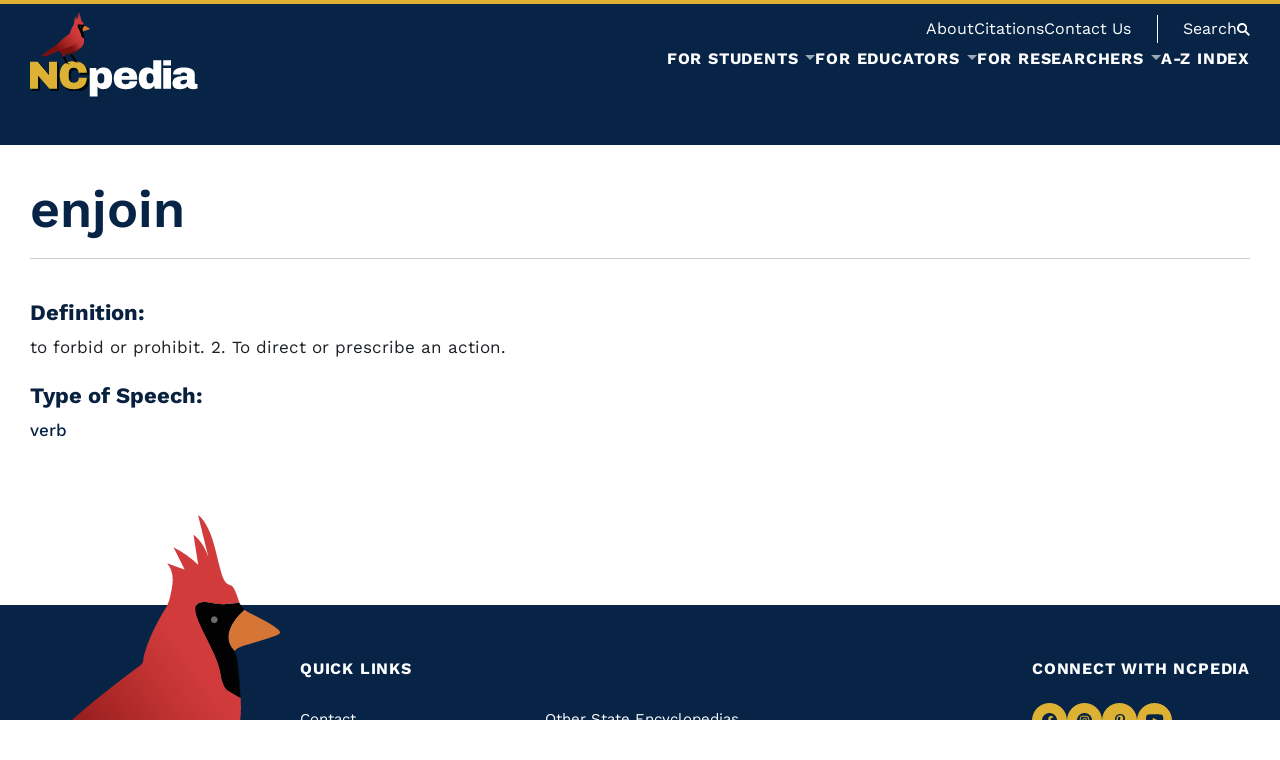

--- FILE ---
content_type: text/html; charset=UTF-8
request_url: https://www.ncpedia.org/glossary/enjoin
body_size: 154860
content:


<!-- THEME DEBUG -->
<!-- THEME HOOK: 'html' -->
<!-- FILE NAME SUGGESTIONS:
   ▪️ html--node--55659.html.twig
   ▪️ html--node--%.html.twig
   ▪️ html--node.html.twig
   ✅ html.html.twig
-->
<!-- 💡 BEGIN CUSTOM TEMPLATE OUTPUT from 'themes/custom/nmc_drupalbase/templates/layout/html.html.twig' -->
<!DOCTYPE html>
<html lang="en" dir="ltr" prefix="og: https://ogp.me/ns#">
	<head>
		<meta charset="utf-8" />
<noscript><style>form.antibot * :not(.antibot-message) { display: none !important; }</style>
</noscript><meta name="description" content="Definition of word enjoin used in articles on NCpedia/ANCHOR." />
<link rel="canonical" href="https://www.ncpedia.org/glossary/enjoin" />
<meta name="Generator" content="Drupal 10 (https://www.drupal.org)" />
<meta name="MobileOptimized" content="width" />
<meta name="HandheldFriendly" content="true" />
<meta name="viewport" content="width=device-width, initial-scale=1.0" />
<link rel="icon" href="/sites/default/files/favicon_3.png" type="image/png" />

		<meta http-equiv="X-UA-Compatible" content="IE=edge">
		<meta name="viewport" content="width=device-width, initial-scale=1">
		<title>Definition of enjoin | NCpedia</title>
				 <!-- THEME DEBUG -->
<!-- COMPONENT: @nmc/3_components/meta.twig -->
<!-- 💡 BEGIN ⚙️ COMPONENT TEMPLATE OUTPUT from 'themes/custom/nmc_drupalbase/templates/3_components/meta.twig' -->
<meta name="twitter:card" content="summary_large_image" />
<meta name="twitter:title" content="enjoin">
<meta property="og:type" content="website">
<meta property="og:title" content="enjoin">
<!-- END ⚙️ COMPONENT TEMPLATE OUTPUT from 'themes/custom/nmc_drupalbase/templates/3_components/meta.twig' -->
				<link rel="stylesheet" media="all" href="/sites/default/files/css/css_UiBb3RdvuUzbZq_2sdOczKr5ZoAxwhzf8-yxXvhXmD8.css?delta=0&amp;language=en&amp;theme=nmc_drupalbase&amp;include=eJxFjFEKgCAQBS9keaR46qLGqourkLePiOhzBmZ862RDnwLeceIytfjjZQclG7k58KZjca7RCDpihyT9ot_ss8p0nDVRMLp0ULHP4waI9CbF" />
<link rel="stylesheet" media="all" href="/sites/default/files/css/css_0Qda2W4hEYy0QS06n3x5zIszEVNqw3jxrx-zSoJfDIw.css?delta=1&amp;language=en&amp;theme=nmc_drupalbase&amp;include=eJxFjFEKgCAQBS9keaR46qLGqourkLePiOhzBmZ862RDnwLeceIytfjjZQclG7k58KZjca7RCDpihyT9ot_ss8p0nDVRMLp0ULHP4waI9CbF" />

		
		 <!-- THEME DEBUG -->
<!-- COMPONENT: @nmc/0_lib/fonts.twig -->
<!-- 💡 BEGIN ⚙️ COMPONENT TEMPLATE OUTPUT from 'themes/custom/nmc_drupalbase/templates/0_lib/fonts.twig' -->
																							<link rel="preload" href="/themes/custom/nmc_drupalbase/fonts/workSans-400.woff2" as="font" type="font/woff2" crossorigin="anonymous">
<link rel="preload" href="/themes/custom/nmc_drupalbase/fonts/workSans-500.woff2" as="font" type="font/woff2" crossorigin="anonymous">
<link rel="preload" href="/themes/custom/nmc_drupalbase/fonts/workSans-600.woff2" as="font" type="font/woff2" crossorigin="anonymous">
<link rel="preload" href="/themes/custom/nmc_drupalbase/fonts/workSans-700.woff2" as="font" type="font/woff2" crossorigin="anonymous">
<style>
@font-face {
	font-family: 'workSans';
	src: url(/themes/custom/nmc_drupalbase/fonts/workSans-400.woff2);
	font-weight: 400;
	font-style: normal;
	font-display: fallback;
}
@font-face {
	font-family: 'workSans';
	src: url(/themes/custom/nmc_drupalbase/fonts/workSans-500.woff2);
	font-weight: 500;
	font-style: normal;
	font-display: fallback;
}
@font-face {
	font-family: 'workSans';
	src: url(/themes/custom/nmc_drupalbase/fonts/workSans-600.woff2);
	font-weight: 600;
	font-style: normal;
	font-display: fallback;
}
@font-face {
	font-family: 'workSans';
	src: url(/themes/custom/nmc_drupalbase/fonts/workSans-700.woff2);
	font-weight: 700;
	font-style: normal;
	font-display: fallback;
}
</style><!-- END ⚙️ COMPONENT TEMPLATE OUTPUT from 'themes/custom/nmc_drupalbase/templates/0_lib/fonts.twig' -->
 
		
		        					<script type="application/json" data-drupal-selector="drupal-settings-json">{"path":{"baseUrl":"\/","pathPrefix":"","currentPath":"node\/55659","currentPathIsAdmin":false,"isFront":false,"currentLanguage":"en"},"pluralDelimiter":"\u0003","gtag":{"tagId":"G-F0RB01QGWD","consentMode":false,"otherIds":[],"events":[],"additionalConfigInfo":[]},"suppressDeprecationErrors":true,"ajaxPageState":{"libraries":"eJx1jFEOAiEMRC9U6ZE2xS0FUyihoO7t1fixiYk_k5k3k0nWJj3YrTKm0we_C6T_XfBcKoiZKG-TBOUtvznQjZ7Q6nXbx-qkkZxR1CLpxeehpQl0GiSDenb8jsJJwmp9RS2eeQc_fHLFz8cLC2BGlg","theme":"nmc_drupalbase","theme_token":null},"ajaxTrustedUrl":[],"user":{"uid":0,"permissionsHash":"009cae52f3d2f6721883a50e17342e99e96668fbb3e06c022a59852aa38138bc"}}</script>
<script src="/sites/default/files/js/js_vD77sf_jUcyBYXvT_twzVVpbjSMWSgz79o6Hy6-2Whk.js?scope=header&amp;delta=0&amp;language=en&amp;theme=nmc_drupalbase&amp;include=eJx1iUsOgCAMBS-EcCTy1FIxhRqLv9vrzsTEzWQmk7Q2HGRaKKTXve3s0v_zNuXiWJWFYgMHfvBtjxmnq2WI47otkB5GgUV7SGftklz5Bo3eMcc"></script>
<script src="https://use.fontawesome.com/releases/v5.13.1/js/all.js" defer crossorigin="anonymous"></script>
<script src="https://use.fontawesome.com/releases/v5.13.1/js/v4-shims.js" defer crossorigin="anonymous"></script>
<script src="/modules/contrib/google_tag/js/gtag.js?t8z4od"></script>

        	</head>
	<body class="">
		
		

<!-- THEME DEBUG -->
<!-- THEME HOOK: 'off_canvas_page_wrapper' -->
<!-- BEGIN OUTPUT from 'core/modules/system/templates/off-canvas-page-wrapper.html.twig' -->
  <div class="dialog-off-canvas-main-canvas" data-off-canvas-main-canvas>
    

<!-- THEME DEBUG -->
<!-- THEME HOOK: 'page' -->
<!-- FILE NAME SUGGESTIONS:
   ▪️ page--node--55659.html.twig
   ▪️ page--node--%.html.twig
   ✅ page--bundle--glossary-term.html.twig
   ▪️ page--node.html.twig
   ▪️ page.html.twig
-->
<!-- 💡 BEGIN CUSTOM TEMPLATE OUTPUT from 'themes/custom/nmc_drupalbase/templates/pages/page--bundle--glossary-term.html.twig' -->

            <!-- THEME DEBUG -->
<!-- COMPONENT: @nmc/1_global/skip-links.twig -->
<!-- 💡 BEGIN ⚙️ COMPONENT TEMPLATE OUTPUT from 'themes/custom/nmc_drupalbase/templates/1_global/skip-links.twig' -->
<a href="#main" class="skip-link" role="button">Skip to Main Content</a><!-- END ⚙️ COMPONENT TEMPLATE OUTPUT from 'themes/custom/nmc_drupalbase/templates/1_global/skip-links.twig' -->
         
		<!-- THEME DEBUG -->
<!-- COMPONENT: @nmc/1_global/header.twig -->
<!-- 💡 BEGIN ⚙️ COMPONENT TEMPLATE OUTPUT from 'themes/custom/nmc_drupalbase/templates/1_global/header.twig' -->
<header class="header">
	<div class="boundmax flex">
		<div class="logo">
					<h1 aria-label="NCpedia homepage"><a href="/" rel="home" aria-label="NCpedia homepage link">
				<!-- THEME DEBUG -->
<!-- COMPONENT: @nmc/_svg/logo.svg -->
<!-- 💡 BEGIN ⚙️ COMPONENT TEMPLATE OUTPUT from 'themes/custom/nmc_drupalbase/templates/_svg/logo.svg' -->
<svg width="168" height="85" viewBox="0 0 168 85" fill="none" xmlns="http://www.w3.org/2000/svg" role="img" aria-hidden="true" focusable="false">
<g filter="url(#filter0_d_2539_549)">
<path d="M19.3488 76.7153L7.9843 63.5797V76.7153H0V49.6574H7.58929L18.9538 62.9905V49.6574H26.9381V76.7153H19.3488ZM53.3096 52.1926C55.644 54.1967 56.8096 57.0622 56.8096 60.7856H48.5112C48.5112 59.212 48.0968 57.9687 47.2712 57.0492C46.4456 56.1329 45.2703 55.6732 43.7517 55.6732C41.9936 55.6732 40.705 56.2236 39.8762 57.3244C39.0505 58.4252 38.6361 59.9599 38.6361 61.9253V64.441C38.6361 66.3804 39.0505 67.9086 39.8762 69.0224C40.7018 70.1362 41.9677 70.6931 43.6708 70.6931C45.3739 70.6931 46.6204 70.2592 47.4849 69.3948C48.3494 68.5303 48.7832 67.3096 48.7832 65.7361H56.8064C56.8064 69.4336 55.6731 72.2634 53.4035 74.232C51.1338 76.1973 47.9317 77.1816 43.7874 77.1816C39.1736 77.1816 35.68 76.003 33.3068 73.6427C30.9335 71.2824 29.7485 67.7953 29.7485 63.1815C29.7485 58.5677 30.9335 55.0806 33.3068 52.7203C35.68 50.36 39.1736 49.1815 43.7874 49.1815C47.7989 49.1815 50.9719 50.1852 53.3064 52.1893L53.3096 52.1926Z" fill="#DDB133"/>
</g>
<path class="pedia" d="M79.8529 58.2309C81.3746 60.0667 82.1355 62.7799 82.1355 66.3706C82.1355 69.9613 81.3746 72.6292 79.8529 74.452C78.3311 76.2749 76.1683 77.1847 73.3644 77.1847C70.9523 77.1847 69.0129 76.3979 67.5429 74.8244V84.4599H59.7173V55.945H66.0892L66.7594 58.8946C68.2811 56.612 70.4828 55.4723 73.3677 55.4723C76.2525 55.4723 78.3376 56.3918 79.8561 58.2244L79.8529 58.2309ZM68.3297 62.4788C67.7534 63.2915 67.4652 64.3535 67.4652 65.6648V66.9631C67.4652 68.2744 67.7534 69.3429 68.3297 70.1685C68.906 70.9941 69.7705 71.4085 70.9264 71.4085C73.1799 71.4085 74.3098 70.0584 74.3098 67.3581V65.273C74.3098 62.5986 73.1831 61.2614 70.9264 61.2614C69.7737 61.2614 68.906 61.6694 68.3297 62.4821V62.4788Z" fill="white"/>
<path  class="pedia" d="M104.139 58.1532C106.143 59.9372 107.147 62.6634 107.147 66.335V67.6722H91.5733C91.5733 69.168 91.9068 70.2947 92.577 71.0556C93.2472 71.8165 94.2995 72.1953 95.7436 72.1953C97.0548 72.1953 98.0165 71.9201 98.6349 71.3697C99.25 70.8193 99.5576 70.0843 99.5576 69.168H107.147C107.147 71.6837 106.189 73.6523 104.275 75.0672C102.362 76.4821 99.5673 77.1912 95.899 77.1912C92.046 77.1912 89.0544 76.2943 86.9336 74.4973C84.8097 72.7004 83.7477 69.9807 83.7477 66.3382C83.7477 62.6957 84.7838 60.0732 86.8559 58.2373C88.9281 56.4015 91.7838 55.4853 95.4295 55.4853C99.0752 55.4853 102.135 56.3756 104.142 58.1596L104.139 58.1532ZM91.6122 63.9746H99.2403C99.2403 62.8997 98.9327 62.0482 98.3176 61.4168C97.7024 60.7887 96.8412 60.4714 95.7403 60.4714C93.2764 60.4714 91.9003 61.637 91.6122 63.9714V63.9746Z" fill="white"/>
<path  class="pedia" d="M124.806 76.7153L124.135 73.7657C122.614 76.045 120.412 77.188 117.527 77.188C114.642 77.188 112.557 76.2717 111.039 74.4359C109.517 72.6001 108.756 69.8868 108.756 66.2962C108.756 62.7055 109.517 60.0376 111.039 58.2147C112.56 56.3919 114.723 55.4821 117.527 55.4821C119.913 55.4821 121.853 56.2818 123.349 57.8813V48.2068H131.174V76.7217H124.802L124.806 76.7153ZM116.585 65.3087V67.3938C116.585 70.0681 117.712 71.4053 119.968 71.4053C121.121 71.4053 121.986 71.0006 122.565 70.1847C123.141 69.372 123.43 68.3101 123.43 66.9988V65.7004C123.43 64.3891 123.141 63.3207 122.565 62.4951C121.989 61.6694 121.124 61.255 119.968 61.255C117.712 61.255 116.585 62.6051 116.585 65.3054V65.3087Z" fill="white"/>
<path class="pedia" d="M133.214 53.5104V48.2005H141.039V53.5104H133.214ZM133.214 76.7154V55.9485H141.039V76.7154H133.214Z" fill="white"/>
<path class="pedia" d="M161.729 57.072C163.72 58.134 164.717 59.8597 164.717 62.2427V70.3436C164.717 70.7904 164.821 71.1563 165.031 71.4444C165.242 71.7326 165.556 71.8783 165.973 71.8783H167.388V76.4014C167.311 76.4532 167.107 76.5406 166.78 76.6572C166.453 76.7738 165.986 76.8936 165.384 77.0101C164.782 77.1267 164.086 77.1882 163.299 77.1882C161.777 77.1882 160.528 76.9583 159.543 76.4986C158.559 76.0388 157.886 75.4042 157.516 74.5915C156.519 75.3783 155.405 76.0064 154.175 76.4791C152.942 76.9518 151.501 77.1882 149.849 77.1882C144.973 77.1882 142.535 75.2488 142.535 71.3667C142.535 69.3496 143.079 67.8084 144.167 66.7464C145.255 65.6845 146.822 64.956 148.868 64.5642C150.915 64.1724 153.589 63.9749 156.892 63.9749V62.9518C156.892 62.1391 156.61 61.5239 156.047 61.103C155.483 60.6854 154.755 60.4749 153.864 60.4749C153.052 60.4749 152.349 60.6206 151.76 60.9088C151.17 61.1969 150.876 61.6567 150.876 62.2848V62.4435H143.167C143.141 62.314 143.128 62.1294 143.128 61.8931C143.128 59.9277 144.064 58.3671 145.942 57.2113C147.816 56.0586 150.497 55.4823 153.984 55.4823C157.157 55.4823 159.738 56.0133 161.732 57.0753L161.729 57.072ZM151.954 68.3977C150.892 68.8834 150.361 69.5309 150.361 70.3436C150.361 71.6549 151.251 72.3089 153.035 72.3089C154.059 72.3089 154.955 72.0337 155.729 71.4833C156.503 70.9329 156.888 70.2497 156.888 69.437V67.666C154.661 67.666 153.013 67.9088 151.954 68.3945V68.3977Z" fill="white"/>
<path d="M33.3616 43.9297L36.9199 51.0755" stroke="black" stroke-width="2.13" stroke-miterlimit="10"/>
<path d="M33.9155 50.8877C33.9155 50.8877 37.9401 51.0043 41.1487 51.8623L33.9155 50.8877Z" fill="white"/>
<path d="M33.9155 50.8425C36.3503 50.6968 38.8725 50.9396 41.1487 51.8624C40.0899 51.7555 38.5941 51.5483 37.5289 51.4188C36.3277 51.2634 35.1232 51.1274 33.9155 50.9331V50.8425Z" fill="black"/>
<path d="M52.2737 25.2448C51.529 24.8044 51.2894 23.1014 51.2894 23.1014C50.9689 19.3812 45.4485 12.8215 48.5438 12.5398C49.3015 12.4718 50.6257 12.8863 51.6424 12.8344C52.8695 12.7729 53.8861 12.5851 53.8861 12.5851L53.9833 12.7211C53.8117 12.3099 53.6951 11.8566 53.5494 11.4973C53.3843 11.0925 53.19 10.4677 52.8209 10.1924C52.6104 10.037 52.3547 10.05 52.1442 9.87514C51.5679 9.39272 51.3574 8.41492 51.1632 7.73175C50.5415 5.53008 50.221 3.09529 48.9744 1.12998C48.7057 0.70583 48.3819 0.304349 47.9805 0C48.4855 2.06892 48.9939 4.14108 49.499 6.21001C49.1266 4.92786 48.3722 3.65218 47.3167 2.82332C47.5466 4.27383 47.7765 5.72435 48.0031 7.1781C46.9703 6.16792 45.7399 5.30344 44.4513 4.65589C44.9855 5.72435 45.5198 6.79604 46.054 7.8645C45.2122 7.56339 44.3704 7.26228 43.535 6.94822C44.2409 7.80298 44.4222 8.92324 44.2765 9.99818C44.147 10.963 43.9462 12.1092 43.5415 13.0028C43.3408 13.4431 43.0137 13.8608 42.7741 14.2817C42.159 15.3502 41.5924 16.451 41.1035 17.5842C40.8542 18.1638 40.6243 18.7563 40.4333 19.3585C40.3329 19.6758 40.2422 19.9931 40.1678 20.3169C40.103 20.5986 40.116 20.9806 40.0026 21.2397C39.8796 21.5181 39.6432 21.6379 39.3713 21.8419C38.0373 22.8326 36.7131 23.8396 35.405 24.8627C33.6663 26.2226 31.9471 27.6115 30.2991 29.0815C29.6094 29.6967 28.9295 30.3248 28.2949 30.9918C27.8837 31.4224 27.5632 31.9858 27.1455 32.3905C26.5465 32.97 25.6464 33.3942 24.96 33.8604C23.4156 34.9062 21.8744 35.9649 20.3462 37.0366C18.4716 38.3512 16.6066 39.6786 14.7902 41.0741C14.1071 41.5986 13.4272 42.1329 12.7796 42.7027C12.4008 43.0362 11.9475 43.3988 11.6885 43.8424C12.3328 44.2083 13.194 44.2374 13.8901 44.4835C14.1362 44.5709 14.1654 44.545 14.4568 44.4608C15.1043 44.2698 15.3892 44.5223 16.0238 44.2892C17.837 43.6255 19.7537 42.7901 21.5215 42.0163C23.0174 41.3623 24.5165 40.718 26.022 40.0834C27.0192 39.6625 28.0165 39.248 29.0202 38.8401C29.4637 38.6588 29.603 38.4289 29.8296 38.8724C30.2732 39.7369 30.7621 40.6953 31.5521 41.2846C32.3421 41.8771 32.1187 43.0589 32.3033 43.946C32.4198 44.5094 32.6497 44.7522 33.2519 44.7716C33.5725 44.7813 34.3884 44.7554 34.615 44.4997C34.8481 44.2342 34.9355 43.5413 35.0456 43.2078C35.1654 42.8484 35.2852 42.4858 35.405 42.1264C37.0304 42.3271 38.7108 42.2688 40.3296 42.0616C43.535 41.6537 46.3162 40.4298 48.819 38.3933C50.9786 36.6352 52.7918 34.4529 53.6077 31.7526C54.1969 29.8035 54.2423 27.767 54.0674 25.7434C54.0869 26.1028 54.0933 26.3229 54.0933 26.3229L52.2737 25.2448Z" fill="url(#paint0_linear_2539_549)"/>
<path d="M59.3996 16.3831C58.6679 15.7712 57.7743 15.3243 56.9389 14.8743C56.1813 14.4663 55.3686 14.1134 54.6499 13.6407C54.6499 13.6407 50.6221 16.8849 53.1993 19.5561C53.2123 19.569 53.2252 19.5885 53.235 19.6047C53.2641 19.5496 53.2997 19.4946 53.3548 19.4395C53.8663 18.9085 54.9154 18.724 55.5856 18.5103C56.7673 18.1347 57.9686 17.8142 59.1309 17.3803C59.8303 17.1181 60.0407 16.9173 59.4029 16.3831H59.3996Z" fill="#D67636"/>
<path d="M54.6499 13.6408L53.9862 12.7213C54.1416 13.0936 54.3391 13.4336 54.6499 13.6408Z" fill="#020202"/>
<path d="M53.2061 20.1809C53.3259 20.9515 53.5169 21.7124 53.6432 22.483C53.8148 23.5547 53.9735 24.6458 54.0673 25.7434C53.9896 24.2443 53.7403 20.3007 53.2385 19.6046C53.1511 19.7762 53.1705 19.9575 53.2061 20.1842V20.1809Z" fill="#020202"/>
<path d="M54.6501 13.6406C54.3392 13.4366 54.1385 13.0934 53.9863 12.7211L53.8892 12.5851C53.8892 12.5851 52.8725 12.7729 51.6454 12.8344C50.6288 12.8862 49.3045 12.4686 48.5469 12.5398C45.4516 12.8215 50.972 19.3779 51.2925 23.1013C51.2925 23.1013 51.5353 24.8076 52.2768 25.2447L54.0964 26.3229C54.0964 26.3229 54.0867 26.1027 54.0705 25.7433C53.9766 24.6457 53.818 23.5546 53.6464 22.4829C53.5233 21.7123 53.329 20.9515 53.2093 20.1809C53.1736 19.9542 53.1542 19.7762 53.2416 19.6013C53.2287 19.5851 53.2157 19.5657 53.206 19.5528C50.6288 16.8816 54.6565 13.6374 54.6565 13.6374L54.6501 13.6406Z" fill="#020202"/>
<path d="M36.9202 51.0755C36.9202 51.0755 38.3545 51.9561 39.7241 52.8303L36.9202 51.0755Z" fill="#231F20"/>
<path d="M36.9784 50.9785C37.966 51.4576 38.9146 52.1214 39.7208 52.8369C38.7106 52.3739 37.7264 51.8721 36.8586 51.176L36.9784 50.9785Z" fill="black"/>
<path d="M42.9973 49.3951C42.9973 49.3951 47.0218 49.5117 50.2305 50.3697L42.9973 49.3951Z" fill="white"/>
<path d="M42.9973 49.3498C45.4321 49.2041 47.9543 49.447 50.2305 50.3697C49.1717 50.2629 47.6759 50.0557 46.6106 49.9262C45.4094 49.7708 44.205 49.6348 42.9973 49.4405V49.3498Z" fill="black"/>
<path d="M46.0018 49.5829C46.0018 49.5829 47.4362 50.4635 48.8057 51.3377L46.0018 49.5829Z" fill="#231F20"/>
<path d="M46.0638 49.4858C47.0513 49.965 47.9999 50.6287 48.8061 51.3443C47.796 50.8813 46.8117 50.3794 45.944 49.6833L46.0638 49.4858Z" fill="black"/>
<path opacity="0.42" d="M50.3177 15.5574C50.5859 15.5574 50.8034 15.3399 50.8034 15.0717C50.8034 14.8035 50.5859 14.5861 50.3177 14.5861C50.0495 14.5861 49.832 14.8035 49.832 15.0717C49.832 15.3399 50.0495 15.5574 50.3177 15.5574Z" fill="white"/>
<path d="M39.9861 41.3169L46.3742 49.8063" stroke="black" stroke-width="2.13" stroke-miterlimit="10"/>
<path d="M29.3403 37.9302C29.3403 37.9302 35.6701 45.539 44.2308 41.0676C59.4288 33.1287 51.7391 24.8238 51.7391 24.8238C51.7391 24.8238 50.9361 29.2563 43.5249 33.0089C35.8644 36.8845 29.3403 37.9302 29.3403 37.9302Z" fill="url(#paint1_linear_2539_549)"/>
<path d="M32.8047 40.9512C37.8523 42.6315 44.2437 40.5529 48.4042 37.4835C49.9065 36.3794 51.2858 35.0714 52.7007 33.7633L52.7493 33.8022C51.7682 35.4664 50.58 37.014 49.1618 38.3836C45.2603 42.1524 37.3991 44.8753 32.8047 40.9544V40.9512Z" fill="#231F20"/>
<defs>
<filter id="filter0_d_2539_549" x="0" y="49.1815" width="58.8096" height="30.0001" filterUnits="userSpaceOnUse" color-interpolation-filters="sRGB">
<feFlood flood-opacity="0" result="BackgroundImageFix"/>
<feColorMatrix in="SourceAlpha" type="matrix" values="0 0 0 0 0 0 0 0 0 0 0 0 0 0 0 0 0 0 127 0" result="hardAlpha"/>
<feOffset dx="2" dy="2"/>
<feColorMatrix type="matrix" values="0 0 0 0 0 0 0 0 0 0 0 0 0 0 0 0 0 0 0.75 0"/>
<feBlend mode="normal" in2="BackgroundImageFix" result="effect1_dropShadow_2539_549"/>
<feBlend mode="normal" in="SourceGraphic" in2="effect1_dropShadow_2539_549" result="shape"/>
</filter>
<linearGradient id="paint0_linear_2539_549" x1="57.2955" y1="12.9931" x2="12.2065" y2="44.5839" gradientUnits="userSpaceOnUse">
<stop offset="0.23" stop-color="#D13B3B"/>
<stop offset="0.33" stop-color="#C43434"/>
<stop offset="0.51" stop-color="#A42424"/>
<stop offset="0.71" stop-color="#7B1010"/>
</linearGradient>
<linearGradient id="paint1_linear_2539_549" x1="51.2149" y1="31.3406" x2="29.4655" y2="42.1418" gradientUnits="userSpaceOnUse">
<stop stop-color="#CE3939" stop-opacity="0.02"/>
<stop offset="0.12" stop-color="#B12B2B" stop-opacity="0.37"/>
<stop offset="0.22" stop-color="#991F1F" stop-opacity="0.65"/>
<stop offset="0.32" stop-color="#881616" stop-opacity="0.84"/>
<stop offset="0.42" stop-color="#7E1111" stop-opacity="0.96"/>
<stop offset="0.49" stop-color="#7B1010"/>
<stop offset="0.93" stop-color="#7B1010"/>
<stop offset="1" stop-color="#7B1010"/>
</linearGradient>
</defs>
</svg>
<!-- END ⚙️ COMPONENT TEMPLATE OUTPUT from 'themes/custom/nmc_drupalbase/templates/_svg/logo.svg' -->
			</a></h1>
		
		</div>
		<div id="mobile-nav-btns">
			<button id="mobile-nav-btn" class="nmcnav_mobile-toggle" aria-label="Open Mobile Menu" aria-expanded="false"><!-- THEME DEBUG -->
<!-- COMPONENT: @nmc/_svg/mobile-btn.svg -->
<!-- 💡 BEGIN ⚙️ COMPONENT TEMPLATE OUTPUT from 'themes/custom/nmc_drupalbase/templates/_svg/mobile-btn.svg' -->
<svg xmlns="http://www.w3.org/2000/svg" viewBox="0 0 100 100" role="img" aria-hidden="true" focusable="false">
    <g class="open">
        <rect y="14" width="100" height="18" rx="2"></rect>
        <rect y="47" width="100" height="18" rx="2"></rect>
        <rect y="79" width="100" height="18" rx="2"></rect>
    </g>
<g class="close">
        <rect y="42" x="0" width="100" height="16" rx="0" transform="rotate(45 50 50)"></rect>
        <rect y="42" x="0" width="100" height="16" rx="0" transform="rotate(-45 50 50)"></rect>
    </g>
</svg><!-- END ⚙️ COMPONENT TEMPLATE OUTPUT from 'themes/custom/nmc_drupalbase/templates/_svg/mobile-btn.svg' -->
</button>
			<button class="search" id="mobile-search-btn" aria-label="Open Mobile Search"><!-- THEME DEBUG -->
<!-- COMPONENT: @nmc/_svg/search.svg -->
<!-- 💡 BEGIN ⚙️ COMPONENT TEMPLATE OUTPUT from 'themes/custom/nmc_drupalbase/templates/_svg/search.svg' -->
<svg width="13" height="13" viewBox="0 0 13 13" fill="none" xmlns="http://www.w3.org/2000/svg" role="img" aria-hidden="true" focusable="false">
<path fill-rule="evenodd" clip-rule="evenodd" d="M7.83313 9.27757L11.5556 13L13 11.5556L9.27757 7.83313C9.80258 7.03579 10.1111 6.08169 10.1111 5.05556C10.1111 2.26296 7.84815 0 5.05556 0C2.26296 0 0 2.26296 0 5.05556C0 7.84815 2.26296 10.1111 5.05556 10.1111C6.08169 10.1111 7.03579 9.80258 7.83313 9.27757ZM5.13571 8.34567C6.90848 8.34567 8.34559 6.90856 8.34559 5.13579C8.34559 3.36303 6.90848 1.92592 5.13571 1.92592C3.36294 1.92592 1.92583 3.36303 1.92583 5.13579C1.92583 6.90856 3.36294 8.34567 5.13571 8.34567Z"/>
</svg>
<!-- END ⚙️ COMPONENT TEMPLATE OUTPUT from 'themes/custom/nmc_drupalbase/templates/_svg/search.svg' -->
</button>
		</div>
		<div class="menus-container main-menu-contain f1">
			<div class="menus-head-wrap f1 flex flex-col align-e">
				<div class="top-menu-bar flex align-c">
											<!-- Place this div in your web page where you want your chat widget to appear. -->
						<div class="needs-js">
							chat loading...
						</div>
						<!-- Place this script as near to the end of your BODY as possible. --><script type="text/javascript">
						(function() {
							var x = document.createElement("script"); x.type = "text/javascript"; x.async = true;
							x.src = (document.location.protocol === "https:" ? "https://" : "http://") + "libraryh3lp.com/js/libraryh3lp.js?11976";
							var y = document.getElementsByTagName("script")[0]; y.parentNode.insertBefore(x, y);
						})();
						</script>
										

<!-- THEME DEBUG -->
<!-- THEME HOOK: 'region' -->
<!-- FILE NAME SUGGESTIONS:
   ▪️ region--top-menu.html.twig
   ✅ region.html.twig
-->
<!-- 💡 BEGIN CUSTOM TEMPLATE OUTPUT from 'themes/custom/nmc_drupalbase/templates/layout/region.html.twig' -->
    

<!-- THEME DEBUG -->
<!-- THEME HOOK: 'block' -->
<!-- FILE NAME SUGGESTIONS:
   ▪️ block--system-menu-block:top-navigation--topnavigation.html.twig
   ✅ block--topnavigation.html.twig
   ▪️ block--system-menu-block--top-navigation.html.twig
   ▪️ block--system-menu-block.html.twig
   ▪️ block--system.html.twig
   ▪️ block.html.twig
-->
<!-- 💡 BEGIN CUSTOM TEMPLATE OUTPUT from 'themes/custom/nmc_drupalbase/templates/blocks/block--topnavigation.html.twig' -->
<nav  id="block-topnavigation" class="top-nav after" aria-labelledby="block-topnavigation-menu">
    
    

<!-- THEME DEBUG -->
<!-- THEME HOOK: 'menu__top_navigation' -->
<!-- FILE NAME SUGGESTIONS:
   ▪️ menu--top-navigation.html.twig
   ✅ menu.html.twig
-->
<!-- BEGIN OUTPUT from 'core/modules/system/templates/menu.html.twig' -->

              <ul>
              <li>
        <a href="/about-ncpedia">About</a>
              </li>
          <li>
        <a href="/writing-and-citing-ncpedia-articles">Citations</a>
              </li>
          <li>
        <a href="/contact" data-drupal-link-system-path="node/17389">Contact Us</a>
              </li>
        </ul>
  


<!-- END OUTPUT from 'core/modules/system/templates/menu.html.twig' -->


    
</nav>
<!-- END CUSTOM TEMPLATE OUTPUT from 'themes/custom/nmc_drupalbase/templates/blocks/block--topnavigation.html.twig' -->



<!-- END CUSTOM TEMPLATE OUTPUT from 'themes/custom/nmc_drupalbase/templates/layout/region.html.twig' -->


					<div class="header-search">
						<button type="button" aria-expanded="false" id="head-search" class="search"><span>Search</span><!-- THEME DEBUG -->
<!-- COMPONENT: @nmc/_svg/search.svg -->
<!-- 💡 BEGIN ⚙️ COMPONENT TEMPLATE OUTPUT from 'themes/custom/nmc_drupalbase/templates/_svg/search.svg' -->
<svg width="13" height="13" viewBox="0 0 13 13" fill="none" xmlns="http://www.w3.org/2000/svg" role="img" aria-hidden="true" focusable="false">
<path fill-rule="evenodd" clip-rule="evenodd" d="M7.83313 9.27757L11.5556 13L13 11.5556L9.27757 7.83313C9.80258 7.03579 10.1111 6.08169 10.1111 5.05556C10.1111 2.26296 7.84815 0 5.05556 0C2.26296 0 0 2.26296 0 5.05556C0 7.84815 2.26296 10.1111 5.05556 10.1111C6.08169 10.1111 7.03579 9.80258 7.83313 9.27757ZM5.13571 8.34567C6.90848 8.34567 8.34559 6.90856 8.34559 5.13579C8.34559 3.36303 6.90848 1.92592 5.13571 1.92592C3.36294 1.92592 1.92583 3.36303 1.92583 5.13579C1.92583 6.90856 3.36294 8.34567 5.13571 8.34567Z"/>
</svg>
<!-- END ⚙️ COMPONENT TEMPLATE OUTPUT from 'themes/custom/nmc_drupalbase/templates/_svg/search.svg' -->
</button>
                                                						<!-- THEME DEBUG -->
<!-- COMPONENT: @nmc/3_components/search-overlay.twig -->
<!-- 💡 BEGIN ⚙️ COMPONENT TEMPLATE OUTPUT from 'themes/custom/nmc_drupalbase/templates/3_components/search-overlay.twig' -->
<div id="search-popup" role="dialog" aria-labelledby="search-label" aria-modal="true">
    <div class="mast-form search-overlay-form bound boundwide flex flex-col just-c align-c">
        <span id="search-label" class="sr">Search the site</span>

                    <form class="main-search-form" action="/search">
                <label class="sr" for="main-search-overlay">Search the site</label>
                <input type="search" name="search_api_fulltext" id="main-search-overlay" placeholder="Search over 8,400 articles!" required>
                <button class="main-search-submit" type="submit">Search</button>
            </form>
        
            <h2 class="sr-only" id="searchGlossary">Alphabetical Glossary</h2>
            <nav class="alphabetical-search" aria-labelledby="searchGlossary">
                <ul>
                    <li><a href="/glossary/a">A</a></li>
                    <li><a href="/glossary/b">B</a></li>
                    <li><a href="/glossary/c">C</a></li>
                    <li><a href="/glossary/d">D</a></li>
                    <li><a href="/glossary/e">E</a></li>
                    <li><a href="/glossary/f">F</a></li>
                    <li><a href="/glossary/g">G</a></li>
                    <li><a href="/glossary/h">H</a></li>
                    <li><a href="/glossary/i">I</a></li>
                    <li><a href="/glossary/j">J</a></li>
                    <li><a href="/glossary/k">K</a></li>
                    <li><a href="/glossary/l">L</a></li>
                    <li><a href="/glossary/m">M</a></li>
                    <li><a href="/glossary/n">N</a></li>
                    <li><a href="/glossary/o">O</a></li>
                    <li><a href="/glossary/p">P</a></li>
                    <li><a href="/glossary/q">Q</a></li>
                    <li><a href="/glossary/r">R</a></li>
                    <li><a href="/glossary/s">S</a></li>
                    <li><a href="/glossary/t">T</a></li>
                    <li><a href="/glossary/u">U</a></li>
                    <li><a href="/glossary/v">V</a></li>
                    <li><a href="/glossary/w">W</a></li>
                    <li><a href="/glossary/x">X</a></li>
                    <li><a href="/glossary/y">Y</a></li>
                    <li><a href="/glossary/z">Z</a></li>
                    <li><a href="/glossary">All</a></li>
                </ul>
                <a class="mobile-link" href="/glossary">A-Z Index <!-- THEME DEBUG -->
<!-- COMPONENT: @nmc/_svg/button-arrow.svg -->
<!-- 💡 BEGIN ⚙️ COMPONENT TEMPLATE OUTPUT from 'themes/custom/nmc_drupalbase/templates/_svg/button-arrow.svg' -->
<svg width="15" height="12" viewBox="0 0 15 12" fill="none" xmlns="http://www.w3.org/2000/svg" aria-hidden="true" focusable="false">
<path fill-rule="evenodd" clip-rule="evenodd" d="M11.8073 6.44955H0.298828V4.81822H11.8073L8.14265 1.15352L9.29618 0L14.9301 5.63388L9.29618 11.2678L8.14265 10.1142L11.8073 6.44955Z"/>
</svg>
<!-- END ⚙️ COMPONENT TEMPLATE OUTPUT from 'themes/custom/nmc_drupalbase/templates/_svg/button-arrow.svg' -->
</a>
            </nav>
    </div>
    <button id="close-search-overlay" type="button"><span class="sr">Close Search Overlay</span><!-- THEME DEBUG -->
<!-- COMPONENT: @nmc/_svg/close-btn.svg -->
<!-- 💡 BEGIN ⚙️ COMPONENT TEMPLATE OUTPUT from 'themes/custom/nmc_drupalbase/templates/_svg/close-btn.svg' -->
<svg width="47" height="47" viewBox="0 0 47 47" fill="none" xmlns="http://www.w3.org/2000/svg" role="img" aria-hidden="true" focusable="false">
<path fill-rule="evenodd" clip-rule="evenodd" d="M23.3345 17.6777L5.65685 0L0 5.65685L17.6777 23.3345L1.44243e-05 41.0122L5.65687 46.6691L23.3345 28.9914L41.0122 46.669L46.669 41.0122L28.9914 23.3345L46.6691 5.65686L41.0122 6.19888e-06L23.3345 17.6777Z"/>
</svg>
<!-- END ⚙️ COMPONENT TEMPLATE OUTPUT from 'themes/custom/nmc_drupalbase/templates/_svg/close-btn.svg' -->
</button>
</div>
<!-- END ⚙️ COMPONENT TEMPLATE OUTPUT from 'themes/custom/nmc_drupalbase/templates/3_components/search-overlay.twig' -->
                                                					</div>
				</div>
				<div class="bottom-menu-bar">

<!-- THEME DEBUG -->
<!-- THEME HOOK: 'region' -->
<!-- FILE NAME SUGGESTIONS:
   ▪️ region--main-menu.html.twig
   ✅ region.html.twig
-->
<!-- 💡 BEGIN CUSTOM TEMPLATE OUTPUT from 'themes/custom/nmc_drupalbase/templates/layout/region.html.twig' -->
    

<!-- THEME DEBUG -->
<!-- THEME HOOK: 'block' -->
<!-- FILE NAME SUGGESTIONS:
   ▪️ block--system-menu-block:main--mainnavigation.html.twig
   ✅ block--mainnavigation.html.twig
   ▪️ block--system-menu-block--main.html.twig
   ▪️ block--system-menu-block.html.twig
   ▪️ block--system.html.twig
   ▪️ block.html.twig
-->
<!-- 💡 BEGIN CUSTOM TEMPLATE OUTPUT from 'themes/custom/nmc_drupalbase/templates/blocks/block--mainnavigation.html.twig' -->
<nav  id="block-mainnavigation" class="main-nav" aria-labelledby="block-mainnavigation-menu">
    
    

<!-- THEME DEBUG -->
<!-- THEME HOOK: 'menu' -->
<!-- FILE NAME SUGGESTIONS:
   ▪️ menu--extras--main--main-menu.html.twig
   ✅ menu--extras--main.html.twig
   ▪️ menu--extras.html.twig
   ▪️ menu--main.html.twig
   ▪️ menu.html.twig
-->
<!-- 💡 BEGIN CUSTOM TEMPLATE OUTPUT from 'themes/custom/nmc_drupalbase/templates/menus/menu--extras--main.html.twig' -->


<ul data-region="main_menu" class="menu menu--level-0">
                    
                        
       
        

    <li class="menu__item col- menu-item--expanded menu__item--has-children">
                  <button class="drop-btn" aria-expanded="false" type="button">For Students</button>
                                        

<!-- THEME DEBUG -->
<!-- THEME HOOK: 'menu_link_content' -->
<!-- FILE NAME SUGGESTIONS:
   ▪️ menu-link-content--main--1--default.html.twig
   ▪️ menu-link-content--main--1.html.twig
   ▪️ menu-link-content--main--menu-level-0--default.html.twig
   ✅ menu-link-content--main--menu-level-0.html.twig
   ▪️ menu-link-content--menu-level-0.html.twig
   ▪️ menu-link-content--main--default.html.twig
   ▪️ menu-link-content--main.html.twig
   ▪️ menu-link-content--default.html.twig
   ▪️ menu-link-content.html.twig
-->
<!-- 💡 BEGIN CUSTOM TEMPLATE OUTPUT from 'themes/custom/nmc_drupalbase/templates/menus/menu-link-content--main--menu-level-0.html.twig' -->

  
  <div class="menu_link_content menu-link-contentmain view-mode-default menu-dropdown menu-dropdown-0 menu-type-default">
  <div class="mega-wrapper flex">
    <div class="left-drop">
        <span class="drop-title">For<br> Students</span>
                
            </div>
    <div class="right-drop f1">
        

<!-- THEME DEBUG -->
<!-- THEME HOOK: 'menu_levels' -->
<!-- FILE NAME SUGGESTIONS:
   ▪️ menu-levels--main--level-1.html.twig
   ▪️ menu-levels--main.html.twig
   ▪️ menu-levels--level-1.html.twig
   ✅ menu-levels.html.twig
-->
<!-- 💡 BEGIN CUSTOM TEMPLATE OUTPUT from 'themes/custom/nmc_drupalbase/templates/menus/menu-levels.html.twig' -->
<!-- THEME DEBUG -->
<!-- COMPONENT: @nmc/menus/menu-levels.html.twig -->
<!-- 💡 BEGIN ⚙️ COMPONENT TEMPLATE OUTPUT from 'themes/custom/nmc_drupalbase/templates/menus/menu-levels.html.twig' -->

<ul class="menu menu--level-1">
                    
                        
       
        

    <li class="menu__item col-default menu-item--expanded menu__item--has-children">
                <span class="heading-item">Explore</span>
                                        

<!-- THEME DEBUG -->
<!-- THEME HOOK: 'menu_link_content' -->
<!-- FILE NAME SUGGESTIONS:
   ▪️ menu-link-content--main--15--default.html.twig
   ▪️ menu-link-content--main--15.html.twig
   ▪️ menu-link-content--main--menu-level-1--default.html.twig
   ▪️ menu-link-content--main--menu-level-1.html.twig
   ▪️ menu-link-content--menu-level-1.html.twig
   ▪️ menu-link-content--main--default.html.twig
   ✅ menu-link-content--main.html.twig
   ▪️ menu-link-content--default.html.twig
   ▪️ menu-link-content.html.twig
-->
<!-- 💡 BEGIN CUSTOM TEMPLATE OUTPUT from 'themes/custom/nmc_drupalbase/templates/menus/menu-link-content--main.html.twig' -->

  
  
  <div class="menu_link_content menu-link-contentmain view-mode-default menu-dropdown col-default menu-dropdown-1 menu-type-default">
              

<!-- THEME DEBUG -->
<!-- THEME HOOK: 'menu_levels' -->
<!-- FILE NAME SUGGESTIONS:
   ▪️ menu-levels--main--level-2.html.twig
   ▪️ menu-levels--main.html.twig
   ▪️ menu-levels--level-2.html.twig
   ✅ menu-levels.html.twig
-->
<!-- 💡 BEGIN CUSTOM TEMPLATE OUTPUT from 'themes/custom/nmc_drupalbase/templates/menus/menu-levels.html.twig' -->
<!-- THEME DEBUG -->
<!-- COMPONENT: @nmc/menus/menu-levels.html.twig -->
<!-- 💡 BEGIN ⚙️ COMPONENT TEMPLATE OUTPUT from 'themes/custom/nmc_drupalbase/templates/menus/menu-levels.html.twig' -->

<ul class="menu menu--level-2">
                      
                        
       
        

    <li class="menu__item col-">
                    <a href="/writing-and-citing-ncpedia-articles">Citations</a>
                                        

<!-- THEME DEBUG -->
<!-- THEME HOOK: 'menu_link_content' -->
<!-- FILE NAME SUGGESTIONS:
   ▪️ menu-link-content--main--16--default.html.twig
   ▪️ menu-link-content--main--16.html.twig
   ▪️ menu-link-content--main--menu-level-2--default.html.twig
   ▪️ menu-link-content--main--menu-level-2.html.twig
   ▪️ menu-link-content--menu-level-2.html.twig
   ▪️ menu-link-content--main--default.html.twig
   ✅ menu-link-content--main.html.twig
   ▪️ menu-link-content--default.html.twig
   ▪️ menu-link-content.html.twig
-->
<!-- 💡 BEGIN CUSTOM TEMPLATE OUTPUT from 'themes/custom/nmc_drupalbase/templates/menus/menu-link-content--main.html.twig' -->

  
  
  <div class="menu_link_content menu-link-contentmain view-mode-default menu-dropdown col- menu-dropdown-2 menu-type-default">
              
      </div>



<!-- END CUSTOM TEMPLATE OUTPUT from 'themes/custom/nmc_drupalbase/templates/menus/menu-link-content--main.html.twig' -->


                  </li>
                              
                        
       
        

    <li class="menu__item col-">
                    <a href="/symbols" data-drupal-link-system-path="node/53630">State Symbols</a>
                                        

<!-- THEME DEBUG -->
<!-- THEME HOOK: 'menu_link_content' -->
<!-- FILE NAME SUGGESTIONS:
   ▪️ menu-link-content--main--17--default.html.twig
   ▪️ menu-link-content--main--17.html.twig
   ▪️ menu-link-content--main--menu-level-2--default.html.twig
   ▪️ menu-link-content--main--menu-level-2.html.twig
   ▪️ menu-link-content--menu-level-2.html.twig
   ▪️ menu-link-content--main--default.html.twig
   ✅ menu-link-content--main.html.twig
   ▪️ menu-link-content--default.html.twig
   ▪️ menu-link-content.html.twig
-->
<!-- 💡 BEGIN CUSTOM TEMPLATE OUTPUT from 'themes/custom/nmc_drupalbase/templates/menus/menu-link-content--main.html.twig' -->

  
  
  <div class="menu_link_content menu-link-contentmain view-mode-default menu-dropdown col- menu-dropdown-2 menu-type-default">
              
      </div>



<!-- END CUSTOM TEMPLATE OUTPUT from 'themes/custom/nmc_drupalbase/templates/menus/menu-link-content--main.html.twig' -->


                  </li>
                              
                        
       
        

    <li class="menu__item col-">
                    <a href="/about" data-drupal-link-system-path="node/17388">About NCpedia</a>
                                        

<!-- THEME DEBUG -->
<!-- THEME HOOK: 'menu_link_content' -->
<!-- FILE NAME SUGGESTIONS:
   ▪️ menu-link-content--main--18--default.html.twig
   ▪️ menu-link-content--main--18.html.twig
   ▪️ menu-link-content--main--menu-level-2--default.html.twig
   ▪️ menu-link-content--main--menu-level-2.html.twig
   ▪️ menu-link-content--menu-level-2.html.twig
   ▪️ menu-link-content--main--default.html.twig
   ✅ menu-link-content--main.html.twig
   ▪️ menu-link-content--default.html.twig
   ▪️ menu-link-content.html.twig
-->
<!-- 💡 BEGIN CUSTOM TEMPLATE OUTPUT from 'themes/custom/nmc_drupalbase/templates/menus/menu-link-content--main.html.twig' -->

  
  
  <div class="menu_link_content menu-link-contentmain view-mode-default menu-dropdown col- menu-dropdown-2 menu-type-default">
              
      </div>



<!-- END CUSTOM TEMPLATE OUTPUT from 'themes/custom/nmc_drupalbase/templates/menus/menu-link-content--main.html.twig' -->


                  </li>
        </ul>


<!-- END ⚙️ COMPONENT TEMPLATE OUTPUT from 'themes/custom/nmc_drupalbase/templates/menus/menu-levels.html.twig' -->

<!-- END CUSTOM TEMPLATE OUTPUT from 'themes/custom/nmc_drupalbase/templates/menus/menu-levels.html.twig' -->


      </div>



<!-- END CUSTOM TEMPLATE OUTPUT from 'themes/custom/nmc_drupalbase/templates/menus/menu-link-content--main.html.twig' -->


                  </li>
                            
                        
       
        

    <li class="menu__item col-three menu-item--expanded menu__item--has-children">
                <span class="heading-item">Browse By Topic</span>
                                        

<!-- THEME DEBUG -->
<!-- THEME HOOK: 'menu_link_content' -->
<!-- FILE NAME SUGGESTIONS:
   ▪️ menu-link-content--main--19--default.html.twig
   ▪️ menu-link-content--main--19.html.twig
   ▪️ menu-link-content--main--menu-level-1--default.html.twig
   ▪️ menu-link-content--main--menu-level-1.html.twig
   ▪️ menu-link-content--menu-level-1.html.twig
   ▪️ menu-link-content--main--default.html.twig
   ✅ menu-link-content--main.html.twig
   ▪️ menu-link-content--default.html.twig
   ▪️ menu-link-content.html.twig
-->
<!-- 💡 BEGIN CUSTOM TEMPLATE OUTPUT from 'themes/custom/nmc_drupalbase/templates/menus/menu-link-content--main.html.twig' -->

  
  
  <div class="menu_link_content menu-link-contentmain view-mode-default menu-dropdown col-three menu-dropdown-1 menu-type-default">
              

<!-- THEME DEBUG -->
<!-- THEME HOOK: 'menu_levels' -->
<!-- FILE NAME SUGGESTIONS:
   ▪️ menu-levels--main--level-2.html.twig
   ▪️ menu-levels--main.html.twig
   ▪️ menu-levels--level-2.html.twig
   ✅ menu-levels.html.twig
-->
<!-- 💡 BEGIN CUSTOM TEMPLATE OUTPUT from 'themes/custom/nmc_drupalbase/templates/menus/menu-levels.html.twig' -->
<!-- THEME DEBUG -->
<!-- COMPONENT: @nmc/menus/menu-levels.html.twig -->
<!-- 💡 BEGIN ⚙️ COMPONENT TEMPLATE OUTPUT from 'themes/custom/nmc_drupalbase/templates/menus/menu-levels.html.twig' -->

<ul class="menu menu--level-2">
                      
                        
       
        

    <li class="menu__item col-">
                    <a href="/about/quickfacts" data-drupal-link-system-path="node/53427">Get NC Quick Facts!</a>
                                        

<!-- THEME DEBUG -->
<!-- THEME HOOK: 'menu_link_content' -->
<!-- FILE NAME SUGGESTIONS:
   ▪️ menu-link-content--main--20--default.html.twig
   ▪️ menu-link-content--main--20.html.twig
   ▪️ menu-link-content--main--menu-level-2--default.html.twig
   ▪️ menu-link-content--main--menu-level-2.html.twig
   ▪️ menu-link-content--menu-level-2.html.twig
   ▪️ menu-link-content--main--default.html.twig
   ✅ menu-link-content--main.html.twig
   ▪️ menu-link-content--default.html.twig
   ▪️ menu-link-content.html.twig
-->
<!-- 💡 BEGIN CUSTOM TEMPLATE OUTPUT from 'themes/custom/nmc_drupalbase/templates/menus/menu-link-content--main.html.twig' -->

  
  
  <div class="menu_link_content menu-link-contentmain view-mode-default menu-dropdown col- menu-dropdown-2 menu-type-default">
              
      </div>



<!-- END CUSTOM TEMPLATE OUTPUT from 'themes/custom/nmc_drupalbase/templates/menus/menu-link-content--main.html.twig' -->


                  </li>
                              
                        
       
        

    <li class="menu__item col-">
                    <a href="/es/libro-de-hechos-de-el-viejo-estado-del-norte">Historia de N.C. en Español</a>
                                        

<!-- THEME DEBUG -->
<!-- THEME HOOK: 'menu_link_content' -->
<!-- FILE NAME SUGGESTIONS:
   ▪️ menu-link-content--main--25--default.html.twig
   ▪️ menu-link-content--main--25.html.twig
   ▪️ menu-link-content--main--menu-level-2--default.html.twig
   ▪️ menu-link-content--main--menu-level-2.html.twig
   ▪️ menu-link-content--menu-level-2.html.twig
   ▪️ menu-link-content--main--default.html.twig
   ✅ menu-link-content--main.html.twig
   ▪️ menu-link-content--default.html.twig
   ▪️ menu-link-content.html.twig
-->
<!-- 💡 BEGIN CUSTOM TEMPLATE OUTPUT from 'themes/custom/nmc_drupalbase/templates/menus/menu-link-content--main.html.twig' -->

  
  
  <div class="menu_link_content menu-link-contentmain view-mode-default menu-dropdown col- menu-dropdown-2 menu-type-default">
              
      </div>



<!-- END CUSTOM TEMPLATE OUTPUT from 'themes/custom/nmc_drupalbase/templates/menus/menu-link-content--main.html.twig' -->


                  </li>
                              
                        
       
        

    <li class="menu__item col-">
                    <a href="/recorded-ncpedia-entries" data-drupal-link-system-path="node/53727">Recorded NCpedia Entries</a>
                                        

<!-- THEME DEBUG -->
<!-- THEME HOOK: 'menu_link_content' -->
<!-- FILE NAME SUGGESTIONS:
   ▪️ menu-link-content--main--21--default.html.twig
   ▪️ menu-link-content--main--21.html.twig
   ▪️ menu-link-content--main--menu-level-2--default.html.twig
   ▪️ menu-link-content--main--menu-level-2.html.twig
   ▪️ menu-link-content--menu-level-2.html.twig
   ▪️ menu-link-content--main--default.html.twig
   ✅ menu-link-content--main.html.twig
   ▪️ menu-link-content--default.html.twig
   ▪️ menu-link-content.html.twig
-->
<!-- 💡 BEGIN CUSTOM TEMPLATE OUTPUT from 'themes/custom/nmc_drupalbase/templates/menus/menu-link-content--main.html.twig' -->

  
  
  <div class="menu_link_content menu-link-contentmain view-mode-default menu-dropdown col- menu-dropdown-2 menu-type-default">
              
      </div>



<!-- END CUSTOM TEMPLATE OUTPUT from 'themes/custom/nmc_drupalbase/templates/menus/menu-link-content--main.html.twig' -->


                  </li>
                              
                        
       
        

    <li class="menu__item col-">
                    <a href="/north-carolina-history-student-collection">NCpedia Student Collection</a>
                                        

<!-- THEME DEBUG -->
<!-- THEME HOOK: 'menu_link_content' -->
<!-- FILE NAME SUGGESTIONS:
   ▪️ menu-link-content--main--22--default.html.twig
   ▪️ menu-link-content--main--22.html.twig
   ▪️ menu-link-content--main--menu-level-2--default.html.twig
   ▪️ menu-link-content--main--menu-level-2.html.twig
   ▪️ menu-link-content--menu-level-2.html.twig
   ▪️ menu-link-content--main--default.html.twig
   ✅ menu-link-content--main.html.twig
   ▪️ menu-link-content--default.html.twig
   ▪️ menu-link-content.html.twig
-->
<!-- 💡 BEGIN CUSTOM TEMPLATE OUTPUT from 'themes/custom/nmc_drupalbase/templates/menus/menu-link-content--main.html.twig' -->

  
  
  <div class="menu_link_content menu-link-contentmain view-mode-default menu-dropdown col- menu-dropdown-2 menu-type-default">
              
      </div>



<!-- END CUSTOM TEMPLATE OUTPUT from 'themes/custom/nmc_drupalbase/templates/menus/menu-link-content--main.html.twig' -->


                  </li>
                              
                        
       
        

    <li class="menu__item col-">
                    <a href="/symbols" data-drupal-link-system-path="node/53630">State Symbols &amp; Adoptions</a>
                                        

<!-- THEME DEBUG -->
<!-- THEME HOOK: 'menu_link_content' -->
<!-- FILE NAME SUGGESTIONS:
   ▪️ menu-link-content--main--23--default.html.twig
   ▪️ menu-link-content--main--23.html.twig
   ▪️ menu-link-content--main--menu-level-2--default.html.twig
   ▪️ menu-link-content--main--menu-level-2.html.twig
   ▪️ menu-link-content--menu-level-2.html.twig
   ▪️ menu-link-content--main--default.html.twig
   ✅ menu-link-content--main.html.twig
   ▪️ menu-link-content--default.html.twig
   ▪️ menu-link-content.html.twig
-->
<!-- 💡 BEGIN CUSTOM TEMPLATE OUTPUT from 'themes/custom/nmc_drupalbase/templates/menus/menu-link-content--main.html.twig' -->

  
  
  <div class="menu_link_content menu-link-contentmain view-mode-default menu-dropdown col- menu-dropdown-2 menu-type-default">
              
      </div>



<!-- END CUSTOM TEMPLATE OUTPUT from 'themes/custom/nmc_drupalbase/templates/menus/menu-link-content--main.html.twig' -->


                  </li>
                              
                        
       
        

    <li class="menu__item col-">
                    <a href="/anchor/daily-life-and-work" data-drupal-link-system-path="node/32564">Daily Life &amp; Social History</a>
                                        

<!-- THEME DEBUG -->
<!-- THEME HOOK: 'menu_link_content' -->
<!-- FILE NAME SUGGESTIONS:
   ▪️ menu-link-content--main--24--default.html.twig
   ▪️ menu-link-content--main--24.html.twig
   ▪️ menu-link-content--main--menu-level-2--default.html.twig
   ▪️ menu-link-content--main--menu-level-2.html.twig
   ▪️ menu-link-content--menu-level-2.html.twig
   ▪️ menu-link-content--main--default.html.twig
   ✅ menu-link-content--main.html.twig
   ▪️ menu-link-content--default.html.twig
   ▪️ menu-link-content.html.twig
-->
<!-- 💡 BEGIN CUSTOM TEMPLATE OUTPUT from 'themes/custom/nmc_drupalbase/templates/menus/menu-link-content--main.html.twig' -->

  
  
  <div class="menu_link_content menu-link-contentmain view-mode-default menu-dropdown col- menu-dropdown-2 menu-type-default">
              
      </div>



<!-- END CUSTOM TEMPLATE OUTPUT from 'themes/custom/nmc_drupalbase/templates/menus/menu-link-content--main.html.twig' -->


                  </li>
                              
                        
       
        

    <li class="menu__item col-default">
                    <a href="/my-nc-from-a-z" data-drupal-link-system-path="node/53168">My N.C. from A to Z</a>
                                        

<!-- THEME DEBUG -->
<!-- THEME HOOK: 'menu_link_content' -->
<!-- FILE NAME SUGGESTIONS:
   ▪️ menu-link-content--main--27--default.html.twig
   ▪️ menu-link-content--main--27.html.twig
   ▪️ menu-link-content--main--menu-level-2--default.html.twig
   ▪️ menu-link-content--main--menu-level-2.html.twig
   ▪️ menu-link-content--menu-level-2.html.twig
   ▪️ menu-link-content--main--default.html.twig
   ✅ menu-link-content--main.html.twig
   ▪️ menu-link-content--default.html.twig
   ▪️ menu-link-content.html.twig
-->
<!-- 💡 BEGIN CUSTOM TEMPLATE OUTPUT from 'themes/custom/nmc_drupalbase/templates/menus/menu-link-content--main.html.twig' -->

  
  
  <div class="menu_link_content menu-link-contentmain view-mode-default menu-dropdown col-default menu-dropdown-2 menu-type-default">
              
      </div>



<!-- END CUSTOM TEMPLATE OUTPUT from 'themes/custom/nmc_drupalbase/templates/menus/menu-link-content--main.html.twig' -->


                  </li>
                              
                        
       
        

    <li class="menu__item col-">
                    <a href="/biography" data-drupal-link-system-path="node/53809">Biographies</a>
                                        

<!-- THEME DEBUG -->
<!-- THEME HOOK: 'menu_link_content' -->
<!-- FILE NAME SUGGESTIONS:
   ▪️ menu-link-content--main--26--default.html.twig
   ▪️ menu-link-content--main--26.html.twig
   ▪️ menu-link-content--main--menu-level-2--default.html.twig
   ▪️ menu-link-content--main--menu-level-2.html.twig
   ▪️ menu-link-content--menu-level-2.html.twig
   ▪️ menu-link-content--main--default.html.twig
   ✅ menu-link-content--main.html.twig
   ▪️ menu-link-content--default.html.twig
   ▪️ menu-link-content.html.twig
-->
<!-- 💡 BEGIN CUSTOM TEMPLATE OUTPUT from 'themes/custom/nmc_drupalbase/templates/menus/menu-link-content--main.html.twig' -->

  
  
  <div class="menu_link_content menu-link-contentmain view-mode-default menu-dropdown col- menu-dropdown-2 menu-type-default">
              
      </div>



<!-- END CUSTOM TEMPLATE OUTPUT from 'themes/custom/nmc_drupalbase/templates/menus/menu-link-content--main.html.twig' -->


                  </li>
                              
                        
       
        

    <li class="menu__item col-default">
                    <a href="/geography/counties" data-drupal-link-system-path="node/53631">Counties</a>
                                        

<!-- THEME DEBUG -->
<!-- THEME HOOK: 'menu_link_content' -->
<!-- FILE NAME SUGGESTIONS:
   ▪️ menu-link-content--main--28--default.html.twig
   ▪️ menu-link-content--main--28.html.twig
   ▪️ menu-link-content--main--menu-level-2--default.html.twig
   ▪️ menu-link-content--main--menu-level-2.html.twig
   ▪️ menu-link-content--menu-level-2.html.twig
   ▪️ menu-link-content--main--default.html.twig
   ✅ menu-link-content--main.html.twig
   ▪️ menu-link-content--default.html.twig
   ▪️ menu-link-content.html.twig
-->
<!-- 💡 BEGIN CUSTOM TEMPLATE OUTPUT from 'themes/custom/nmc_drupalbase/templates/menus/menu-link-content--main.html.twig' -->

  
  
  <div class="menu_link_content menu-link-contentmain view-mode-default menu-dropdown col-default menu-dropdown-2 menu-type-default">
              
      </div>



<!-- END CUSTOM TEMPLATE OUTPUT from 'themes/custom/nmc_drupalbase/templates/menus/menu-link-content--main.html.twig' -->


                  </li>
                              
                                    
       
        

    <li class="menu__item col-default  underlined-link">
                    <a href="/popular-north-carolina-topics" data-drupal-link-system-path="node/53378">View All Topics</a>
                                        

<!-- THEME DEBUG -->
<!-- THEME HOOK: 'menu_link_content' -->
<!-- FILE NAME SUGGESTIONS:
   ▪️ menu-link-content--main--29--default.html.twig
   ▪️ menu-link-content--main--29.html.twig
   ▪️ menu-link-content--main--menu-level-2--default.html.twig
   ▪️ menu-link-content--main--menu-level-2.html.twig
   ▪️ menu-link-content--menu-level-2.html.twig
   ▪️ menu-link-content--main--default.html.twig
   ✅ menu-link-content--main.html.twig
   ▪️ menu-link-content--default.html.twig
   ▪️ menu-link-content.html.twig
-->
<!-- 💡 BEGIN CUSTOM TEMPLATE OUTPUT from 'themes/custom/nmc_drupalbase/templates/menus/menu-link-content--main.html.twig' -->

  
  
  <div class="menu_link_content menu-link-contentmain view-mode-default menu-dropdown col-default menu-dropdown-2 menu-type-default">
              
      </div>



<!-- END CUSTOM TEMPLATE OUTPUT from 'themes/custom/nmc_drupalbase/templates/menus/menu-link-content--main.html.twig' -->


                  </li>
        </ul>


<!-- END ⚙️ COMPONENT TEMPLATE OUTPUT from 'themes/custom/nmc_drupalbase/templates/menus/menu-levels.html.twig' -->

<!-- END CUSTOM TEMPLATE OUTPUT from 'themes/custom/nmc_drupalbase/templates/menus/menu-levels.html.twig' -->


      </div>



<!-- END CUSTOM TEMPLATE OUTPUT from 'themes/custom/nmc_drupalbase/templates/menus/menu-link-content--main.html.twig' -->


                  </li>
        </ul>


<!-- END ⚙️ COMPONENT TEMPLATE OUTPUT from 'themes/custom/nmc_drupalbase/templates/menus/menu-levels.html.twig' -->

<!-- END CUSTOM TEMPLATE OUTPUT from 'themes/custom/nmc_drupalbase/templates/menus/menu-levels.html.twig' -->


    </div>
  </div>


  </div>



<!-- END CUSTOM TEMPLATE OUTPUT from 'themes/custom/nmc_drupalbase/templates/menus/menu-link-content--main--menu-level-0.html.twig' -->


                  </li>
                            
                                    
       
        

    <li class="menu__item col-  underlined-link menu-item--expanded menu__item--has-children">
                  <button target="_blank" class="drop-btn" aria-expanded="false" type="button">For Educators</button>
                                        

<!-- THEME DEBUG -->
<!-- THEME HOOK: 'menu_link_content' -->
<!-- FILE NAME SUGGESTIONS:
   ▪️ menu-link-content--main--2--default.html.twig
   ▪️ menu-link-content--main--2.html.twig
   ▪️ menu-link-content--main--menu-level-0--default.html.twig
   ✅ menu-link-content--main--menu-level-0.html.twig
   ▪️ menu-link-content--menu-level-0.html.twig
   ▪️ menu-link-content--main--default.html.twig
   ▪️ menu-link-content--main.html.twig
   ▪️ menu-link-content--default.html.twig
   ▪️ menu-link-content.html.twig
-->
<!-- 💡 BEGIN CUSTOM TEMPLATE OUTPUT from 'themes/custom/nmc_drupalbase/templates/menus/menu-link-content--main--menu-level-0.html.twig' -->

  
  <div class="menu_link_content menu-link-contentmain view-mode-default menu-dropdown menu-dropdown-0 menu-type-default">
  <div class="mega-wrapper flex">
    <div class="left-drop">
        <span class="drop-title">For<br>Educators</span>
                

<!-- THEME DEBUG -->
<!-- THEME HOOK: 'field' -->
<!-- FILE NAME SUGGESTIONS:
   ▪️ field--menu-link-content--field-mega-menu-link--main.html.twig
   ▪️ field--menu-link-content--field-mega-menu-link.html.twig
   ▪️ field--menu-link-content--main.html.twig
   ✅ field--field-mega-menu-link.html.twig
   ▪️ field--link.html.twig
   ▪️ field.html.twig
-->
<!-- 💡 BEGIN CUSTOM TEMPLATE OUTPUT from 'themes/custom/nmc_drupalbase/templates/fields/field--field-mega-menu-link.html.twig' -->
    <div class="mega-link">
    <a class="minimal-link flex align-c" href="/educator-resources">Educator Resources<!-- THEME DEBUG -->
<!-- COMPONENT: @nmc/_svg/button-arrow.svg -->
<!-- 💡 BEGIN ⚙️ COMPONENT TEMPLATE OUTPUT from 'themes/custom/nmc_drupalbase/templates/_svg/button-arrow.svg' -->
<svg width="15" height="12" viewBox="0 0 15 12" fill="none" xmlns="http://www.w3.org/2000/svg" aria-hidden="true" focusable="false">
<path fill-rule="evenodd" clip-rule="evenodd" d="M11.8073 6.44955H0.298828V4.81822H11.8073L8.14265 1.15352L9.29618 0L14.9301 5.63388L9.29618 11.2678L8.14265 10.1142L11.8073 6.44955Z"/>
</svg>
<!-- END ⚙️ COMPONENT TEMPLATE OUTPUT from 'themes/custom/nmc_drupalbase/templates/_svg/button-arrow.svg' -->
</a>
    </div>

<!-- END CUSTOM TEMPLATE OUTPUT from 'themes/custom/nmc_drupalbase/templates/fields/field--field-mega-menu-link.html.twig' -->


            </div>
    <div class="right-drop f1">
        

<!-- THEME DEBUG -->
<!-- THEME HOOK: 'menu_levels' -->
<!-- FILE NAME SUGGESTIONS:
   ▪️ menu-levels--main--level-1.html.twig
   ▪️ menu-levels--main.html.twig
   ▪️ menu-levels--level-1.html.twig
   ✅ menu-levels.html.twig
-->
<!-- 💡 BEGIN CUSTOM TEMPLATE OUTPUT from 'themes/custom/nmc_drupalbase/templates/menus/menu-levels.html.twig' -->
<!-- THEME DEBUG -->
<!-- COMPONENT: @nmc/menus/menu-levels.html.twig -->
<!-- 💡 BEGIN ⚙️ COMPONENT TEMPLATE OUTPUT from 'themes/custom/nmc_drupalbase/templates/menus/menu-levels.html.twig' -->

<ul class="menu menu--level-1">
                    
                        
       
        

    <li class="menu__item col-two menu-item--expanded menu__item--has-children">
                <span class="heading-item">Explore NCpedia</span>
                                        

<!-- THEME DEBUG -->
<!-- THEME HOOK: 'menu_link_content' -->
<!-- FILE NAME SUGGESTIONS:
   ▪️ menu-link-content--main--30--default.html.twig
   ▪️ menu-link-content--main--30.html.twig
   ▪️ menu-link-content--main--menu-level-1--default.html.twig
   ▪️ menu-link-content--main--menu-level-1.html.twig
   ▪️ menu-link-content--menu-level-1.html.twig
   ▪️ menu-link-content--main--default.html.twig
   ✅ menu-link-content--main.html.twig
   ▪️ menu-link-content--default.html.twig
   ▪️ menu-link-content.html.twig
-->
<!-- 💡 BEGIN CUSTOM TEMPLATE OUTPUT from 'themes/custom/nmc_drupalbase/templates/menus/menu-link-content--main.html.twig' -->

  
  
  <div class="menu_link_content menu-link-contentmain view-mode-default menu-dropdown col-two menu-dropdown-1 menu-type-default">
              

<!-- THEME DEBUG -->
<!-- THEME HOOK: 'menu_levels' -->
<!-- FILE NAME SUGGESTIONS:
   ▪️ menu-levels--main--level-2.html.twig
   ▪️ menu-levels--main.html.twig
   ▪️ menu-levels--level-2.html.twig
   ✅ menu-levels.html.twig
-->
<!-- 💡 BEGIN CUSTOM TEMPLATE OUTPUT from 'themes/custom/nmc_drupalbase/templates/menus/menu-levels.html.twig' -->
<!-- THEME DEBUG -->
<!-- COMPONENT: @nmc/menus/menu-levels.html.twig -->
<!-- 💡 BEGIN ⚙️ COMPONENT TEMPLATE OUTPUT from 'themes/custom/nmc_drupalbase/templates/menus/menu-levels.html.twig' -->

<ul class="menu menu--level-2">
                      
                        
       
        

    <li class="menu__item col-default">
                    <a href="/north-carolina-history-student-collection">NCpedia Student Collection</a>
                                        

<!-- THEME DEBUG -->
<!-- THEME HOOK: 'menu_link_content' -->
<!-- FILE NAME SUGGESTIONS:
   ▪️ menu-link-content--main--35--default.html.twig
   ▪️ menu-link-content--main--35.html.twig
   ▪️ menu-link-content--main--menu-level-2--default.html.twig
   ▪️ menu-link-content--main--menu-level-2.html.twig
   ▪️ menu-link-content--menu-level-2.html.twig
   ▪️ menu-link-content--main--default.html.twig
   ✅ menu-link-content--main.html.twig
   ▪️ menu-link-content--default.html.twig
   ▪️ menu-link-content.html.twig
-->
<!-- 💡 BEGIN CUSTOM TEMPLATE OUTPUT from 'themes/custom/nmc_drupalbase/templates/menus/menu-link-content--main.html.twig' -->

  
  
  <div class="menu_link_content menu-link-contentmain view-mode-default menu-dropdown col-default menu-dropdown-2 menu-type-default">
              
      </div>



<!-- END CUSTOM TEMPLATE OUTPUT from 'themes/custom/nmc_drupalbase/templates/menus/menu-link-content--main.html.twig' -->


                  </li>
                              
                        
       
        

    <li class="menu__item col-default">
                    <a href="/anchor/anchor" data-drupal-link-system-path="node/32708">ANCHOR Digital Textbook</a>
                                        

<!-- THEME DEBUG -->
<!-- THEME HOOK: 'menu_link_content' -->
<!-- FILE NAME SUGGESTIONS:
   ▪️ menu-link-content--main--32--default.html.twig
   ▪️ menu-link-content--main--32.html.twig
   ▪️ menu-link-content--main--menu-level-2--default.html.twig
   ▪️ menu-link-content--main--menu-level-2.html.twig
   ▪️ menu-link-content--menu-level-2.html.twig
   ▪️ menu-link-content--main--default.html.twig
   ✅ menu-link-content--main.html.twig
   ▪️ menu-link-content--default.html.twig
   ▪️ menu-link-content.html.twig
-->
<!-- 💡 BEGIN CUSTOM TEMPLATE OUTPUT from 'themes/custom/nmc_drupalbase/templates/menus/menu-link-content--main.html.twig' -->

  
  
  <div class="menu_link_content menu-link-contentmain view-mode-default menu-dropdown col-default menu-dropdown-2 menu-type-default">
              
      </div>



<!-- END CUSTOM TEMPLATE OUTPUT from 'themes/custom/nmc_drupalbase/templates/menus/menu-link-content--main.html.twig' -->


                  </li>
                              
                        
       
        

    <li class="menu__item col-default">
                    <a href="/teach-with-ncpedia" data-drupal-link-system-path="node/53204">Teach with NCpedia</a>
                                        

<!-- THEME DEBUG -->
<!-- THEME HOOK: 'menu_link_content' -->
<!-- FILE NAME SUGGESTIONS:
   ▪️ menu-link-content--main--33--default.html.twig
   ▪️ menu-link-content--main--33.html.twig
   ▪️ menu-link-content--main--menu-level-2--default.html.twig
   ▪️ menu-link-content--main--menu-level-2.html.twig
   ▪️ menu-link-content--menu-level-2.html.twig
   ▪️ menu-link-content--main--default.html.twig
   ✅ menu-link-content--main.html.twig
   ▪️ menu-link-content--default.html.twig
   ▪️ menu-link-content.html.twig
-->
<!-- 💡 BEGIN CUSTOM TEMPLATE OUTPUT from 'themes/custom/nmc_drupalbase/templates/menus/menu-link-content--main.html.twig' -->

  
  
  <div class="menu_link_content menu-link-contentmain view-mode-default menu-dropdown col-default menu-dropdown-2 menu-type-default">
              
      </div>



<!-- END CUSTOM TEMPLATE OUTPUT from 'themes/custom/nmc_drupalbase/templates/menus/menu-link-content--main.html.twig' -->


                  </li>
                              
                        
       
        

    <li class="menu__item col-default">
                    <a href="/ncpedia-activities" data-drupal-link-system-path="node/53516">Educational Activities</a>
                                        

<!-- THEME DEBUG -->
<!-- THEME HOOK: 'menu_link_content' -->
<!-- FILE NAME SUGGESTIONS:
   ▪️ menu-link-content--main--76--default.html.twig
   ▪️ menu-link-content--main--76.html.twig
   ▪️ menu-link-content--main--menu-level-2--default.html.twig
   ▪️ menu-link-content--main--menu-level-2.html.twig
   ▪️ menu-link-content--menu-level-2.html.twig
   ▪️ menu-link-content--main--default.html.twig
   ✅ menu-link-content--main.html.twig
   ▪️ menu-link-content--default.html.twig
   ▪️ menu-link-content.html.twig
-->
<!-- 💡 BEGIN CUSTOM TEMPLATE OUTPUT from 'themes/custom/nmc_drupalbase/templates/menus/menu-link-content--main.html.twig' -->

  
  
  <div class="menu_link_content menu-link-contentmain view-mode-default menu-dropdown col-default menu-dropdown-2 menu-type-default">
              
      </div>



<!-- END CUSTOM TEMPLATE OUTPUT from 'themes/custom/nmc_drupalbase/templates/menus/menu-link-content--main.html.twig' -->


                  </li>
                              
                        
       
        

    <li class="menu__item col-default">
                    <a href="/my-nc-from-a-z" data-drupal-link-system-path="node/53168">My NC From A-Z</a>
                                        

<!-- THEME DEBUG -->
<!-- THEME HOOK: 'menu_link_content' -->
<!-- FILE NAME SUGGESTIONS:
   ▪️ menu-link-content--main--37--default.html.twig
   ▪️ menu-link-content--main--37.html.twig
   ▪️ menu-link-content--main--menu-level-2--default.html.twig
   ▪️ menu-link-content--main--menu-level-2.html.twig
   ▪️ menu-link-content--menu-level-2.html.twig
   ▪️ menu-link-content--main--default.html.twig
   ✅ menu-link-content--main.html.twig
   ▪️ menu-link-content--default.html.twig
   ▪️ menu-link-content.html.twig
-->
<!-- 💡 BEGIN CUSTOM TEMPLATE OUTPUT from 'themes/custom/nmc_drupalbase/templates/menus/menu-link-content--main.html.twig' -->

  
  
  <div class="menu_link_content menu-link-contentmain view-mode-default menu-dropdown col-default menu-dropdown-2 menu-type-default">
              
      </div>



<!-- END CUSTOM TEMPLATE OUTPUT from 'themes/custom/nmc_drupalbase/templates/menus/menu-link-content--main.html.twig' -->


                  </li>
                              
                        
       
        

    <li class="menu__item col-default">
                    <a href="/about/quickfacts" data-drupal-link-system-path="node/53427">North Carolina Quick Facts</a>
                                        

<!-- THEME DEBUG -->
<!-- THEME HOOK: 'menu_link_content' -->
<!-- FILE NAME SUGGESTIONS:
   ▪️ menu-link-content--main--34--default.html.twig
   ▪️ menu-link-content--main--34.html.twig
   ▪️ menu-link-content--main--menu-level-2--default.html.twig
   ▪️ menu-link-content--main--menu-level-2.html.twig
   ▪️ menu-link-content--menu-level-2.html.twig
   ▪️ menu-link-content--main--default.html.twig
   ✅ menu-link-content--main.html.twig
   ▪️ menu-link-content--default.html.twig
   ▪️ menu-link-content.html.twig
-->
<!-- 💡 BEGIN CUSTOM TEMPLATE OUTPUT from 'themes/custom/nmc_drupalbase/templates/menus/menu-link-content--main.html.twig' -->

  
  
  <div class="menu_link_content menu-link-contentmain view-mode-default menu-dropdown col-default menu-dropdown-2 menu-type-default">
              
      </div>



<!-- END CUSTOM TEMPLATE OUTPUT from 'themes/custom/nmc_drupalbase/templates/menus/menu-link-content--main.html.twig' -->


                  </li>
                              
                        
       
        

    <li class="menu__item col-default">
                    <a href="/recorded-ncpedia-entries" data-drupal-link-system-path="node/53727">Recorded NCpedia entries</a>
                                        

<!-- THEME DEBUG -->
<!-- THEME HOOK: 'menu_link_content' -->
<!-- FILE NAME SUGGESTIONS:
   ▪️ menu-link-content--main--36--default.html.twig
   ▪️ menu-link-content--main--36.html.twig
   ▪️ menu-link-content--main--menu-level-2--default.html.twig
   ▪️ menu-link-content--main--menu-level-2.html.twig
   ▪️ menu-link-content--menu-level-2.html.twig
   ▪️ menu-link-content--main--default.html.twig
   ✅ menu-link-content--main.html.twig
   ▪️ menu-link-content--default.html.twig
   ▪️ menu-link-content.html.twig
-->
<!-- 💡 BEGIN CUSTOM TEMPLATE OUTPUT from 'themes/custom/nmc_drupalbase/templates/menus/menu-link-content--main.html.twig' -->

  
  
  <div class="menu_link_content menu-link-contentmain view-mode-default menu-dropdown col-default menu-dropdown-2 menu-type-default">
              
      </div>



<!-- END CUSTOM TEMPLATE OUTPUT from 'themes/custom/nmc_drupalbase/templates/menus/menu-link-content--main.html.twig' -->


                  </li>
                              
                        
       
        

    <li class="menu__item col-default">
                    <a href="/100-north-carolina-icons-our-state" data-drupal-link-system-path="node/53266">100 North Carolina Icons</a>
                                        

<!-- THEME DEBUG -->
<!-- THEME HOOK: 'menu_link_content' -->
<!-- FILE NAME SUGGESTIONS:
   ▪️ menu-link-content--main--69--default.html.twig
   ▪️ menu-link-content--main--69.html.twig
   ▪️ menu-link-content--main--menu-level-2--default.html.twig
   ▪️ menu-link-content--main--menu-level-2.html.twig
   ▪️ menu-link-content--menu-level-2.html.twig
   ▪️ menu-link-content--main--default.html.twig
   ✅ menu-link-content--main.html.twig
   ▪️ menu-link-content--default.html.twig
   ▪️ menu-link-content.html.twig
-->
<!-- 💡 BEGIN CUSTOM TEMPLATE OUTPUT from 'themes/custom/nmc_drupalbase/templates/menus/menu-link-content--main.html.twig' -->

  
  
  <div class="menu_link_content menu-link-contentmain view-mode-default menu-dropdown col-default menu-dropdown-2 menu-type-default">
              
      </div>



<!-- END CUSTOM TEMPLATE OUTPUT from 'themes/custom/nmc_drupalbase/templates/menus/menu-link-content--main.html.twig' -->


                  </li>
                              
                        
       
        

    <li class="menu__item col-default">
                    <a href="/primary-source-sets-and-collections" data-drupal-link-system-path="node/53214">Primary Source Collections</a>
                                        

<!-- THEME DEBUG -->
<!-- THEME HOOK: 'menu_link_content' -->
<!-- FILE NAME SUGGESTIONS:
   ▪️ menu-link-content--main--72--default.html.twig
   ▪️ menu-link-content--main--72.html.twig
   ▪️ menu-link-content--main--menu-level-2--default.html.twig
   ▪️ menu-link-content--main--menu-level-2.html.twig
   ▪️ menu-link-content--menu-level-2.html.twig
   ▪️ menu-link-content--main--default.html.twig
   ✅ menu-link-content--main.html.twig
   ▪️ menu-link-content--default.html.twig
   ▪️ menu-link-content.html.twig
-->
<!-- 💡 BEGIN CUSTOM TEMPLATE OUTPUT from 'themes/custom/nmc_drupalbase/templates/menus/menu-link-content--main.html.twig' -->

  
  
  <div class="menu_link_content menu-link-contentmain view-mode-default menu-dropdown col-default menu-dropdown-2 menu-type-default">
              
      </div>



<!-- END CUSTOM TEMPLATE OUTPUT from 'themes/custom/nmc_drupalbase/templates/menus/menu-link-content--main.html.twig' -->


                  </li>
                              
                        
       
        

    <li class="menu__item col-default">
                    <a href="/teaching-research-guides" data-drupal-link-system-path="node/53212">Teaching &amp; Research Guides</a>
                                        

<!-- THEME DEBUG -->
<!-- THEME HOOK: 'menu_link_content' -->
<!-- FILE NAME SUGGESTIONS:
   ▪️ menu-link-content--main--73--default.html.twig
   ▪️ menu-link-content--main--73.html.twig
   ▪️ menu-link-content--main--menu-level-2--default.html.twig
   ▪️ menu-link-content--main--menu-level-2.html.twig
   ▪️ menu-link-content--menu-level-2.html.twig
   ▪️ menu-link-content--main--default.html.twig
   ✅ menu-link-content--main.html.twig
   ▪️ menu-link-content--default.html.twig
   ▪️ menu-link-content.html.twig
-->
<!-- 💡 BEGIN CUSTOM TEMPLATE OUTPUT from 'themes/custom/nmc_drupalbase/templates/menus/menu-link-content--main.html.twig' -->

  
  
  <div class="menu_link_content menu-link-contentmain view-mode-default menu-dropdown col-default menu-dropdown-2 menu-type-default">
              
      </div>



<!-- END CUSTOM TEMPLATE OUTPUT from 'themes/custom/nmc_drupalbase/templates/menus/menu-link-content--main.html.twig' -->


                  </li>
                              
                        
       
        

    <li class="menu__item col-default">
                    <a href="/writing-and-citing-ncpedia-articles">Writing &amp; Citing</a>
                                        

<!-- THEME DEBUG -->
<!-- THEME HOOK: 'menu_link_content' -->
<!-- FILE NAME SUGGESTIONS:
   ▪️ menu-link-content--main--74--default.html.twig
   ▪️ menu-link-content--main--74.html.twig
   ▪️ menu-link-content--main--menu-level-2--default.html.twig
   ▪️ menu-link-content--main--menu-level-2.html.twig
   ▪️ menu-link-content--menu-level-2.html.twig
   ▪️ menu-link-content--main--default.html.twig
   ✅ menu-link-content--main.html.twig
   ▪️ menu-link-content--default.html.twig
   ▪️ menu-link-content.html.twig
-->
<!-- 💡 BEGIN CUSTOM TEMPLATE OUTPUT from 'themes/custom/nmc_drupalbase/templates/menus/menu-link-content--main.html.twig' -->

  
  
  <div class="menu_link_content menu-link-contentmain view-mode-default menu-dropdown col-default menu-dropdown-2 menu-type-default">
              
      </div>



<!-- END CUSTOM TEMPLATE OUTPUT from 'themes/custom/nmc_drupalbase/templates/menus/menu-link-content--main.html.twig' -->


                  </li>
                              
                        
       
        

    <li class="menu__item col-default">
                    <a href="/ncpedia-bookmarks" data-drupal-link-system-path="node/53377">Bookmarks and NCpedia/ANCHOR logos</a>
                                        

<!-- THEME DEBUG -->
<!-- THEME HOOK: 'menu_link_content' -->
<!-- FILE NAME SUGGESTIONS:
   ▪️ menu-link-content--main--78--default.html.twig
   ▪️ menu-link-content--main--78.html.twig
   ▪️ menu-link-content--main--menu-level-2--default.html.twig
   ▪️ menu-link-content--main--menu-level-2.html.twig
   ▪️ menu-link-content--menu-level-2.html.twig
   ▪️ menu-link-content--main--default.html.twig
   ✅ menu-link-content--main.html.twig
   ▪️ menu-link-content--default.html.twig
   ▪️ menu-link-content.html.twig
-->
<!-- 💡 BEGIN CUSTOM TEMPLATE OUTPUT from 'themes/custom/nmc_drupalbase/templates/menus/menu-link-content--main.html.twig' -->

  
  
  <div class="menu_link_content menu-link-contentmain view-mode-default menu-dropdown col-default menu-dropdown-2 menu-type-default">
              
      </div>



<!-- END CUSTOM TEMPLATE OUTPUT from 'themes/custom/nmc_drupalbase/templates/menus/menu-link-content--main.html.twig' -->


                  </li>
        </ul>


<!-- END ⚙️ COMPONENT TEMPLATE OUTPUT from 'themes/custom/nmc_drupalbase/templates/menus/menu-levels.html.twig' -->

<!-- END CUSTOM TEMPLATE OUTPUT from 'themes/custom/nmc_drupalbase/templates/menus/menu-levels.html.twig' -->


      </div>



<!-- END CUSTOM TEMPLATE OUTPUT from 'themes/custom/nmc_drupalbase/templates/menus/menu-link-content--main.html.twig' -->


                  </li>
                            
                        
       
        

    <li class="menu__item col-default menu-item--expanded menu__item--has-children">
                <span class="heading-item">Explore Partner Resources</span>
                                        

<!-- THEME DEBUG -->
<!-- THEME HOOK: 'menu_link_content' -->
<!-- FILE NAME SUGGESTIONS:
   ▪️ menu-link-content--main--4630--default.html.twig
   ▪️ menu-link-content--main--4630.html.twig
   ▪️ menu-link-content--main--menu-level-1--default.html.twig
   ▪️ menu-link-content--main--menu-level-1.html.twig
   ▪️ menu-link-content--menu-level-1.html.twig
   ▪️ menu-link-content--main--default.html.twig
   ✅ menu-link-content--main.html.twig
   ▪️ menu-link-content--default.html.twig
   ▪️ menu-link-content.html.twig
-->
<!-- 💡 BEGIN CUSTOM TEMPLATE OUTPUT from 'themes/custom/nmc_drupalbase/templates/menus/menu-link-content--main.html.twig' -->

  
  
  <div class="menu_link_content menu-link-contentmain view-mode-default menu-dropdown col-default menu-dropdown-1 menu-type-default">
              

<!-- THEME DEBUG -->
<!-- THEME HOOK: 'menu_levels' -->
<!-- FILE NAME SUGGESTIONS:
   ▪️ menu-levels--main--level-2.html.twig
   ▪️ menu-levels--main.html.twig
   ▪️ menu-levels--level-2.html.twig
   ✅ menu-levels.html.twig
-->
<!-- 💡 BEGIN CUSTOM TEMPLATE OUTPUT from 'themes/custom/nmc_drupalbase/templates/menus/menu-levels.html.twig' -->
<!-- THEME DEBUG -->
<!-- COMPONENT: @nmc/menus/menu-levels.html.twig -->
<!-- 💡 BEGIN ⚙️ COMPONENT TEMPLATE OUTPUT from 'themes/custom/nmc_drupalbase/templates/menus/menu-levels.html.twig' -->

<ul class="menu menu--level-2">
                      
                        
       
        

    <li class="menu__item col-default">
                    <a href="https://www.dncr.nc.gov/learninghappenshere" class="resource">DNCR Learning Happens Here</a>
                                        

<!-- THEME DEBUG -->
<!-- THEME HOOK: 'menu_link_content' -->
<!-- FILE NAME SUGGESTIONS:
   ▪️ menu-link-content--main--4629--default.html.twig
   ▪️ menu-link-content--main--4629.html.twig
   ▪️ menu-link-content--main--menu-level-2--default.html.twig
   ▪️ menu-link-content--main--menu-level-2.html.twig
   ▪️ menu-link-content--menu-level-2.html.twig
   ▪️ menu-link-content--main--default.html.twig
   ✅ menu-link-content--main.html.twig
   ▪️ menu-link-content--default.html.twig
   ▪️ menu-link-content.html.twig
-->
<!-- 💡 BEGIN CUSTOM TEMPLATE OUTPUT from 'themes/custom/nmc_drupalbase/templates/menus/menu-link-content--main.html.twig' -->

  
  
  <div class="menu_link_content menu-link-contentmain view-mode-default menu-dropdown col-default menu-dropdown-2 menu-type-default">
              
      </div>



<!-- END CUSTOM TEMPLATE OUTPUT from 'themes/custom/nmc_drupalbase/templates/menus/menu-link-content--main.html.twig' -->


                  </li>
                              
                        
       
        

    <li class="menu__item col-default">
                    <a href="https://idp.ncedcloud.org/idp/AuthnEngine#/authn" target="_blank" class="resource">NCEdCloud</a>
                                        

<!-- THEME DEBUG -->
<!-- THEME HOOK: 'menu_link_content' -->
<!-- FILE NAME SUGGESTIONS:
   ▪️ menu-link-content--main--75--default.html.twig
   ▪️ menu-link-content--main--75.html.twig
   ▪️ menu-link-content--main--menu-level-2--default.html.twig
   ▪️ menu-link-content--main--menu-level-2.html.twig
   ▪️ menu-link-content--menu-level-2.html.twig
   ▪️ menu-link-content--main--default.html.twig
   ✅ menu-link-content--main.html.twig
   ▪️ menu-link-content--default.html.twig
   ▪️ menu-link-content.html.twig
-->
<!-- 💡 BEGIN CUSTOM TEMPLATE OUTPUT from 'themes/custom/nmc_drupalbase/templates/menus/menu-link-content--main.html.twig' -->

  
  
  <div class="menu_link_content menu-link-contentmain view-mode-default menu-dropdown col-default menu-dropdown-2 menu-type-default">
              
      </div>



<!-- END CUSTOM TEMPLATE OUTPUT from 'themes/custom/nmc_drupalbase/templates/menus/menu-link-content--main.html.twig' -->


                  </li>
                              
                        
       
        

    <li class="menu__item col-default">
                    <a href="https://www.dpi.nc.gov/districts-schools/districts-schools-support/digital-teaching-and-learning" target="_blank" class="resource">NCDPI Digital Teaching and Learning</a>
                                        

<!-- THEME DEBUG -->
<!-- THEME HOOK: 'menu_link_content' -->
<!-- FILE NAME SUGGESTIONS:
   ▪️ menu-link-content--main--31--default.html.twig
   ▪️ menu-link-content--main--31.html.twig
   ▪️ menu-link-content--main--menu-level-2--default.html.twig
   ▪️ menu-link-content--main--menu-level-2.html.twig
   ▪️ menu-link-content--menu-level-2.html.twig
   ▪️ menu-link-content--main--default.html.twig
   ✅ menu-link-content--main.html.twig
   ▪️ menu-link-content--default.html.twig
   ▪️ menu-link-content.html.twig
-->
<!-- 💡 BEGIN CUSTOM TEMPLATE OUTPUT from 'themes/custom/nmc_drupalbase/templates/menus/menu-link-content--main.html.twig' -->

  
  
  <div class="menu_link_content menu-link-contentmain view-mode-default menu-dropdown col-default menu-dropdown-2 menu-type-default">
              
      </div>



<!-- END CUSTOM TEMPLATE OUTPUT from 'themes/custom/nmc_drupalbase/templates/menus/menu-link-content--main.html.twig' -->


                  </li>
                              
                        
       
        

    <li class="menu__item col-default">
                    <a href="https://www.dncr.nc.gov/day-north-carolina-history" target="_blank" class="resource">This Day in NC History Blog</a>
                                        

<!-- THEME DEBUG -->
<!-- THEME HOOK: 'menu_link_content' -->
<!-- FILE NAME SUGGESTIONS:
   ▪️ menu-link-content--main--70--default.html.twig
   ▪️ menu-link-content--main--70.html.twig
   ▪️ menu-link-content--main--menu-level-2--default.html.twig
   ▪️ menu-link-content--main--menu-level-2.html.twig
   ▪️ menu-link-content--menu-level-2.html.twig
   ▪️ menu-link-content--main--default.html.twig
   ✅ menu-link-content--main.html.twig
   ▪️ menu-link-content--default.html.twig
   ▪️ menu-link-content.html.twig
-->
<!-- 💡 BEGIN CUSTOM TEMPLATE OUTPUT from 'themes/custom/nmc_drupalbase/templates/menus/menu-link-content--main.html.twig' -->

  
  
  <div class="menu_link_content menu-link-contentmain view-mode-default menu-dropdown col-default menu-dropdown-2 menu-type-default">
              
      </div>



<!-- END CUSTOM TEMPLATE OUTPUT from 'themes/custom/nmc_drupalbase/templates/menus/menu-link-content--main.html.twig' -->


                  </li>
                              
                        
       
        

    <li class="menu__item col-default">
                    <a href="https://statelibrary.ncdcr.libguides.com/c.php?g=708391&amp;amp;p=5193278" target="_blank" class="resource">State Agency Resources</a>
                                        

<!-- THEME DEBUG -->
<!-- THEME HOOK: 'menu_link_content' -->
<!-- FILE NAME SUGGESTIONS:
   ▪️ menu-link-content--main--71--default.html.twig
   ▪️ menu-link-content--main--71.html.twig
   ▪️ menu-link-content--main--menu-level-2--default.html.twig
   ▪️ menu-link-content--main--menu-level-2.html.twig
   ▪️ menu-link-content--menu-level-2.html.twig
   ▪️ menu-link-content--main--default.html.twig
   ✅ menu-link-content--main.html.twig
   ▪️ menu-link-content--default.html.twig
   ▪️ menu-link-content.html.twig
-->
<!-- 💡 BEGIN CUSTOM TEMPLATE OUTPUT from 'themes/custom/nmc_drupalbase/templates/menus/menu-link-content--main.html.twig' -->

  
  
  <div class="menu_link_content menu-link-contentmain view-mode-default menu-dropdown col-default menu-dropdown-2 menu-type-default">
              
      </div>



<!-- END CUSTOM TEMPLATE OUTPUT from 'themes/custom/nmc_drupalbase/templates/menus/menu-link-content--main.html.twig' -->


                  </li>
                              
                        
       
        

    <li class="menu__item col-default">
                    <a href="https://www.dncr.nc.gov/nchistoryday" target="_blank" class="resource">National History Day in NC</a>
                                        

<!-- THEME DEBUG -->
<!-- THEME HOOK: 'menu_link_content' -->
<!-- FILE NAME SUGGESTIONS:
   ▪️ menu-link-content--main--77--default.html.twig
   ▪️ menu-link-content--main--77.html.twig
   ▪️ menu-link-content--main--menu-level-2--default.html.twig
   ▪️ menu-link-content--main--menu-level-2.html.twig
   ▪️ menu-link-content--menu-level-2.html.twig
   ▪️ menu-link-content--main--default.html.twig
   ✅ menu-link-content--main.html.twig
   ▪️ menu-link-content--default.html.twig
   ▪️ menu-link-content.html.twig
-->
<!-- 💡 BEGIN CUSTOM TEMPLATE OUTPUT from 'themes/custom/nmc_drupalbase/templates/menus/menu-link-content--main.html.twig' -->

  
  
  <div class="menu_link_content menu-link-contentmain view-mode-default menu-dropdown col-default menu-dropdown-2 menu-type-default">
              
      </div>



<!-- END CUSTOM TEMPLATE OUTPUT from 'themes/custom/nmc_drupalbase/templates/menus/menu-link-content--main.html.twig' -->


                  </li>
                              
                        
       
        

    <li class="menu__item col-default">
                    <a href="https://statelibrary.ncdcr.gov/students-and-educators">SLNC for Students and Educators</a>
                                        

<!-- THEME DEBUG -->
<!-- THEME HOOK: 'menu_link_content' -->
<!-- FILE NAME SUGGESTIONS:
   ▪️ menu-link-content--main--4631--default.html.twig
   ▪️ menu-link-content--main--4631.html.twig
   ▪️ menu-link-content--main--menu-level-2--default.html.twig
   ▪️ menu-link-content--main--menu-level-2.html.twig
   ▪️ menu-link-content--menu-level-2.html.twig
   ▪️ menu-link-content--main--default.html.twig
   ✅ menu-link-content--main.html.twig
   ▪️ menu-link-content--default.html.twig
   ▪️ menu-link-content.html.twig
-->
<!-- 💡 BEGIN CUSTOM TEMPLATE OUTPUT from 'themes/custom/nmc_drupalbase/templates/menus/menu-link-content--main.html.twig' -->

  
  
  <div class="menu_link_content menu-link-contentmain view-mode-default menu-dropdown col-default menu-dropdown-2 menu-type-default">
              
      </div>



<!-- END CUSTOM TEMPLATE OUTPUT from 'themes/custom/nmc_drupalbase/templates/menus/menu-link-content--main.html.twig' -->


                  </li>
        </ul>


<!-- END ⚙️ COMPONENT TEMPLATE OUTPUT from 'themes/custom/nmc_drupalbase/templates/menus/menu-levels.html.twig' -->

<!-- END CUSTOM TEMPLATE OUTPUT from 'themes/custom/nmc_drupalbase/templates/menus/menu-levels.html.twig' -->


      </div>



<!-- END CUSTOM TEMPLATE OUTPUT from 'themes/custom/nmc_drupalbase/templates/menus/menu-link-content--main.html.twig' -->


                  </li>
        </ul>


<!-- END ⚙️ COMPONENT TEMPLATE OUTPUT from 'themes/custom/nmc_drupalbase/templates/menus/menu-levels.html.twig' -->

<!-- END CUSTOM TEMPLATE OUTPUT from 'themes/custom/nmc_drupalbase/templates/menus/menu-levels.html.twig' -->


    </div>
  </div>


  </div>



<!-- END CUSTOM TEMPLATE OUTPUT from 'themes/custom/nmc_drupalbase/templates/menus/menu-link-content--main--menu-level-0.html.twig' -->


                  </li>
                            
                        
       
        

    <li class="menu__item col-  underlined-link menu-item--expanded menu__item--has-children">
                  <button class="drop-btn" aria-expanded="false" type="button">For Researchers</button>
                                        

<!-- THEME DEBUG -->
<!-- THEME HOOK: 'menu_link_content' -->
<!-- FILE NAME SUGGESTIONS:
   ▪️ menu-link-content--main--3--default.html.twig
   ▪️ menu-link-content--main--3.html.twig
   ▪️ menu-link-content--main--menu-level-0--default.html.twig
   ✅ menu-link-content--main--menu-level-0.html.twig
   ▪️ menu-link-content--menu-level-0.html.twig
   ▪️ menu-link-content--main--default.html.twig
   ▪️ menu-link-content--main.html.twig
   ▪️ menu-link-content--default.html.twig
   ▪️ menu-link-content.html.twig
-->
<!-- 💡 BEGIN CUSTOM TEMPLATE OUTPUT from 'themes/custom/nmc_drupalbase/templates/menus/menu-link-content--main--menu-level-0.html.twig' -->

  
  <div class="menu_link_content menu-link-contentmain view-mode-default menu-dropdown menu-dropdown-0 menu-type-default">
  <div class="mega-wrapper flex">
    <div class="left-drop">
        <span class="drop-title">For <br>Researchers</span>
                
            </div>
    <div class="right-drop f1">
        

<!-- THEME DEBUG -->
<!-- THEME HOOK: 'menu_levels' -->
<!-- FILE NAME SUGGESTIONS:
   ▪️ menu-levels--main--level-1.html.twig
   ▪️ menu-levels--main.html.twig
   ▪️ menu-levels--level-1.html.twig
   ✅ menu-levels.html.twig
-->
<!-- 💡 BEGIN CUSTOM TEMPLATE OUTPUT from 'themes/custom/nmc_drupalbase/templates/menus/menu-levels.html.twig' -->
<!-- THEME DEBUG -->
<!-- COMPONENT: @nmc/menus/menu-levels.html.twig -->
<!-- 💡 BEGIN ⚙️ COMPONENT TEMPLATE OUTPUT from 'themes/custom/nmc_drupalbase/templates/menus/menu-levels.html.twig' -->

<ul class="menu menu--level-1">
                    
                        
       
        

    <li class="menu__item col-default menu-item--expanded menu__item--has-children">
                <span class="heading-item">General</span>
                                        

<!-- THEME DEBUG -->
<!-- THEME HOOK: 'menu_link_content' -->
<!-- FILE NAME SUGGESTIONS:
   ▪️ menu-link-content--main--38--default.html.twig
   ▪️ menu-link-content--main--38.html.twig
   ▪️ menu-link-content--main--menu-level-1--default.html.twig
   ▪️ menu-link-content--main--menu-level-1.html.twig
   ▪️ menu-link-content--menu-level-1.html.twig
   ▪️ menu-link-content--main--default.html.twig
   ✅ menu-link-content--main.html.twig
   ▪️ menu-link-content--default.html.twig
   ▪️ menu-link-content.html.twig
-->
<!-- 💡 BEGIN CUSTOM TEMPLATE OUTPUT from 'themes/custom/nmc_drupalbase/templates/menus/menu-link-content--main.html.twig' -->

  
  
  <div class="menu_link_content menu-link-contentmain view-mode-default menu-dropdown col-default menu-dropdown-1 menu-type-default">
              

<!-- THEME DEBUG -->
<!-- THEME HOOK: 'menu_levels' -->
<!-- FILE NAME SUGGESTIONS:
   ▪️ menu-levels--main--level-2.html.twig
   ▪️ menu-levels--main.html.twig
   ▪️ menu-levels--level-2.html.twig
   ✅ menu-levels.html.twig
-->
<!-- 💡 BEGIN CUSTOM TEMPLATE OUTPUT from 'themes/custom/nmc_drupalbase/templates/menus/menu-levels.html.twig' -->
<!-- THEME DEBUG -->
<!-- COMPONENT: @nmc/menus/menu-levels.html.twig -->
<!-- 💡 BEGIN ⚙️ COMPONENT TEMPLATE OUTPUT from 'themes/custom/nmc_drupalbase/templates/menus/menu-levels.html.twig' -->

<ul class="menu menu--level-2">
                      
                        
       
        

    <li class="menu__item col-default">
                    <a href="/about" data-drupal-link-system-path="node/17388">About NCpedia</a>
                                        

<!-- THEME DEBUG -->
<!-- THEME HOOK: 'menu_link_content' -->
<!-- FILE NAME SUGGESTIONS:
   ▪️ menu-link-content--main--40--default.html.twig
   ▪️ menu-link-content--main--40.html.twig
   ▪️ menu-link-content--main--menu-level-2--default.html.twig
   ▪️ menu-link-content--main--menu-level-2.html.twig
   ▪️ menu-link-content--menu-level-2.html.twig
   ▪️ menu-link-content--main--default.html.twig
   ✅ menu-link-content--main.html.twig
   ▪️ menu-link-content--default.html.twig
   ▪️ menu-link-content.html.twig
-->
<!-- 💡 BEGIN CUSTOM TEMPLATE OUTPUT from 'themes/custom/nmc_drupalbase/templates/menus/menu-link-content--main.html.twig' -->

  
  
  <div class="menu_link_content menu-link-contentmain view-mode-default menu-dropdown col-default menu-dropdown-2 menu-type-default">
              
      </div>



<!-- END CUSTOM TEMPLATE OUTPUT from 'themes/custom/nmc_drupalbase/templates/menus/menu-link-content--main.html.twig' -->


                  </li>
                              
                        
       
        

    <li class="menu__item col-default">
                    <a href="/writing-and-citing-ncpedia-articles">Citations</a>
                                        

<!-- THEME DEBUG -->
<!-- THEME HOOK: 'menu_link_content' -->
<!-- FILE NAME SUGGESTIONS:
   ▪️ menu-link-content--main--41--default.html.twig
   ▪️ menu-link-content--main--41.html.twig
   ▪️ menu-link-content--main--menu-level-2--default.html.twig
   ▪️ menu-link-content--main--menu-level-2.html.twig
   ▪️ menu-link-content--menu-level-2.html.twig
   ▪️ menu-link-content--main--default.html.twig
   ✅ menu-link-content--main.html.twig
   ▪️ menu-link-content--default.html.twig
   ▪️ menu-link-content.html.twig
-->
<!-- 💡 BEGIN CUSTOM TEMPLATE OUTPUT from 'themes/custom/nmc_drupalbase/templates/menus/menu-link-content--main.html.twig' -->

  
  
  <div class="menu_link_content menu-link-contentmain view-mode-default menu-dropdown col-default menu-dropdown-2 menu-type-default">
              
      </div>



<!-- END CUSTOM TEMPLATE OUTPUT from 'themes/custom/nmc_drupalbase/templates/menus/menu-link-content--main.html.twig' -->


                  </li>
                              
                        
       
        

    <li class="menu__item col-default">
                    <a href="/contact" data-drupal-link-system-path="node/17389">Contact Us</a>
                                        

<!-- THEME DEBUG -->
<!-- THEME HOOK: 'menu_link_content' -->
<!-- FILE NAME SUGGESTIONS:
   ▪️ menu-link-content--main--39--default.html.twig
   ▪️ menu-link-content--main--39.html.twig
   ▪️ menu-link-content--main--menu-level-2--default.html.twig
   ▪️ menu-link-content--main--menu-level-2.html.twig
   ▪️ menu-link-content--menu-level-2.html.twig
   ▪️ menu-link-content--main--default.html.twig
   ✅ menu-link-content--main.html.twig
   ▪️ menu-link-content--default.html.twig
   ▪️ menu-link-content.html.twig
-->
<!-- 💡 BEGIN CUSTOM TEMPLATE OUTPUT from 'themes/custom/nmc_drupalbase/templates/menus/menu-link-content--main.html.twig' -->

  
  
  <div class="menu_link_content menu-link-contentmain view-mode-default menu-dropdown col-default menu-dropdown-2 menu-type-default">
              
      </div>



<!-- END CUSTOM TEMPLATE OUTPUT from 'themes/custom/nmc_drupalbase/templates/menus/menu-link-content--main.html.twig' -->


                  </li>
        </ul>


<!-- END ⚙️ COMPONENT TEMPLATE OUTPUT from 'themes/custom/nmc_drupalbase/templates/menus/menu-levels.html.twig' -->

<!-- END CUSTOM TEMPLATE OUTPUT from 'themes/custom/nmc_drupalbase/templates/menus/menu-levels.html.twig' -->


      </div>



<!-- END CUSTOM TEMPLATE OUTPUT from 'themes/custom/nmc_drupalbase/templates/menus/menu-link-content--main.html.twig' -->


                  </li>
                            
                        
       
        

    <li class="menu__item col-three menu-item--expanded menu__item--has-children">
                <span class="heading-item">Related Resources</span>
                                        

<!-- THEME DEBUG -->
<!-- THEME HOOK: 'menu_link_content' -->
<!-- FILE NAME SUGGESTIONS:
   ▪️ menu-link-content--main--42--default.html.twig
   ▪️ menu-link-content--main--42.html.twig
   ▪️ menu-link-content--main--menu-level-1--default.html.twig
   ▪️ menu-link-content--main--menu-level-1.html.twig
   ▪️ menu-link-content--menu-level-1.html.twig
   ▪️ menu-link-content--main--default.html.twig
   ✅ menu-link-content--main.html.twig
   ▪️ menu-link-content--default.html.twig
   ▪️ menu-link-content.html.twig
-->
<!-- 💡 BEGIN CUSTOM TEMPLATE OUTPUT from 'themes/custom/nmc_drupalbase/templates/menus/menu-link-content--main.html.twig' -->

  
  
  <div class="menu_link_content menu-link-contentmain view-mode-default menu-dropdown col-three menu-dropdown-1 menu-type-default">
              

<!-- THEME DEBUG -->
<!-- THEME HOOK: 'menu_levels' -->
<!-- FILE NAME SUGGESTIONS:
   ▪️ menu-levels--main--level-2.html.twig
   ▪️ menu-levels--main.html.twig
   ▪️ menu-levels--level-2.html.twig
   ✅ menu-levels.html.twig
-->
<!-- 💡 BEGIN CUSTOM TEMPLATE OUTPUT from 'themes/custom/nmc_drupalbase/templates/menus/menu-levels.html.twig' -->
<!-- THEME DEBUG -->
<!-- COMPONENT: @nmc/menus/menu-levels.html.twig -->
<!-- 💡 BEGIN ⚙️ COMPONENT TEMPLATE OUTPUT from 'themes/custom/nmc_drupalbase/templates/menus/menu-levels.html.twig' -->

<ul class="menu menu--level-2">
                      
                        
       
        

    <li class="menu__item col-default">
                    <a href="https://statelibrary.ncdcr.libguides.com/EverythingNC" target="_blank" class="resource">LibGuide #EverythingNC</a>
                                        

<!-- THEME DEBUG -->
<!-- THEME HOOK: 'menu_link_content' -->
<!-- FILE NAME SUGGESTIONS:
   ▪️ menu-link-content--main--46--default.html.twig
   ▪️ menu-link-content--main--46.html.twig
   ▪️ menu-link-content--main--menu-level-2--default.html.twig
   ▪️ menu-link-content--main--menu-level-2.html.twig
   ▪️ menu-link-content--menu-level-2.html.twig
   ▪️ menu-link-content--main--default.html.twig
   ✅ menu-link-content--main.html.twig
   ▪️ menu-link-content--default.html.twig
   ▪️ menu-link-content.html.twig
-->
<!-- 💡 BEGIN CUSTOM TEMPLATE OUTPUT from 'themes/custom/nmc_drupalbase/templates/menus/menu-link-content--main.html.twig' -->

  
  
  <div class="menu_link_content menu-link-contentmain view-mode-default menu-dropdown col-default menu-dropdown-2 menu-type-default">
              
      </div>



<!-- END CUSTOM TEMPLATE OUTPUT from 'themes/custom/nmc_drupalbase/templates/menus/menu-link-content--main.html.twig' -->


                  </li>
                              
                        
       
        

    <li class="menu__item col-default">
                    <a href="https://www.dncr.nc.gov/day-north-carolina-history" target="_blank" class="resource">On This Day in NC</a>
                                        

<!-- THEME DEBUG -->
<!-- THEME HOOK: 'menu_link_content' -->
<!-- FILE NAME SUGGESTIONS:
   ▪️ menu-link-content--main--43--default.html.twig
   ▪️ menu-link-content--main--43.html.twig
   ▪️ menu-link-content--main--menu-level-2--default.html.twig
   ▪️ menu-link-content--main--menu-level-2.html.twig
   ▪️ menu-link-content--menu-level-2.html.twig
   ▪️ menu-link-content--main--default.html.twig
   ✅ menu-link-content--main.html.twig
   ▪️ menu-link-content--default.html.twig
   ▪️ menu-link-content.html.twig
-->
<!-- 💡 BEGIN CUSTOM TEMPLATE OUTPUT from 'themes/custom/nmc_drupalbase/templates/menus/menu-link-content--main.html.twig' -->

  
  
  <div class="menu_link_content menu-link-contentmain view-mode-default menu-dropdown col-default menu-dropdown-2 menu-type-default">
              
      </div>



<!-- END CUSTOM TEMPLATE OUTPUT from 'themes/custom/nmc_drupalbase/templates/menus/menu-link-content--main.html.twig' -->


                  </li>
                              
                        
       
        

    <li class="menu__item col-default">
                    <a href="/state-encyclopedias" data-drupal-link-system-path="node/53265">Online Encyclopedias</a>
                                        

<!-- THEME DEBUG -->
<!-- THEME HOOK: 'menu_link_content' -->
<!-- FILE NAME SUGGESTIONS:
   ▪️ menu-link-content--main--45--default.html.twig
   ▪️ menu-link-content--main--45.html.twig
   ▪️ menu-link-content--main--menu-level-2--default.html.twig
   ▪️ menu-link-content--main--menu-level-2.html.twig
   ▪️ menu-link-content--menu-level-2.html.twig
   ▪️ menu-link-content--main--default.html.twig
   ✅ menu-link-content--main.html.twig
   ▪️ menu-link-content--default.html.twig
   ▪️ menu-link-content.html.twig
-->
<!-- 💡 BEGIN CUSTOM TEMPLATE OUTPUT from 'themes/custom/nmc_drupalbase/templates/menus/menu-link-content--main.html.twig' -->

  
  
  <div class="menu_link_content menu-link-contentmain view-mode-default menu-dropdown col-default menu-dropdown-2 menu-type-default">
              
      </div>



<!-- END CUSTOM TEMPLATE OUTPUT from 'themes/custom/nmc_drupalbase/templates/menus/menu-link-content--main.html.twig' -->


                  </li>
                              
                        
       
        

    <li class="menu__item col-default">
                    <a href="/primary-source-sets-and-collections" data-drupal-link-system-path="node/53214">Primary Source Collections</a>
                                        

<!-- THEME DEBUG -->
<!-- THEME HOOK: 'menu_link_content' -->
<!-- FILE NAME SUGGESTIONS:
   ▪️ menu-link-content--main--2388--default.html.twig
   ▪️ menu-link-content--main--2388.html.twig
   ▪️ menu-link-content--main--menu-level-2--default.html.twig
   ▪️ menu-link-content--main--menu-level-2.html.twig
   ▪️ menu-link-content--menu-level-2.html.twig
   ▪️ menu-link-content--main--default.html.twig
   ✅ menu-link-content--main.html.twig
   ▪️ menu-link-content--default.html.twig
   ▪️ menu-link-content.html.twig
-->
<!-- 💡 BEGIN CUSTOM TEMPLATE OUTPUT from 'themes/custom/nmc_drupalbase/templates/menus/menu-link-content--main.html.twig' -->

  
  
  <div class="menu_link_content menu-link-contentmain view-mode-default menu-dropdown col-default menu-dropdown-2 menu-type-default">
              
      </div>



<!-- END CUSTOM TEMPLATE OUTPUT from 'themes/custom/nmc_drupalbase/templates/menus/menu-link-content--main.html.twig' -->


                  </li>
                              
                        
       
        

    <li class="menu__item col-default">
                    <a href="/recorded-ncpedia-entries" data-drupal-link-system-path="node/53727">Recorded NCpedia Entries</a>
                                        

<!-- THEME DEBUG -->
<!-- THEME HOOK: 'menu_link_content' -->
<!-- FILE NAME SUGGESTIONS:
   ▪️ menu-link-content--main--2389--default.html.twig
   ▪️ menu-link-content--main--2389.html.twig
   ▪️ menu-link-content--main--menu-level-2--default.html.twig
   ▪️ menu-link-content--main--menu-level-2.html.twig
   ▪️ menu-link-content--menu-level-2.html.twig
   ▪️ menu-link-content--main--default.html.twig
   ✅ menu-link-content--main.html.twig
   ▪️ menu-link-content--default.html.twig
   ▪️ menu-link-content.html.twig
-->
<!-- 💡 BEGIN CUSTOM TEMPLATE OUTPUT from 'themes/custom/nmc_drupalbase/templates/menus/menu-link-content--main.html.twig' -->

  
  
  <div class="menu_link_content menu-link-contentmain view-mode-default menu-dropdown col-default menu-dropdown-2 menu-type-default">
              
      </div>



<!-- END CUSTOM TEMPLATE OUTPUT from 'themes/custom/nmc_drupalbase/templates/menus/menu-link-content--main.html.twig' -->


                  </li>
                              
                        
       
        

    <li class="menu__item col-default">
                    <a href="/how-use-ncpedia-get-help" data-drupal-link-system-path="node/53261">Research Support</a>
                                        

<!-- THEME DEBUG -->
<!-- THEME HOOK: 'menu_link_content' -->
<!-- FILE NAME SUGGESTIONS:
   ▪️ menu-link-content--main--47--default.html.twig
   ▪️ menu-link-content--main--47.html.twig
   ▪️ menu-link-content--main--menu-level-2--default.html.twig
   ▪️ menu-link-content--main--menu-level-2.html.twig
   ▪️ menu-link-content--menu-level-2.html.twig
   ▪️ menu-link-content--main--default.html.twig
   ✅ menu-link-content--main.html.twig
   ▪️ menu-link-content--default.html.twig
   ▪️ menu-link-content.html.twig
-->
<!-- 💡 BEGIN CUSTOM TEMPLATE OUTPUT from 'themes/custom/nmc_drupalbase/templates/menus/menu-link-content--main.html.twig' -->

  
  
  <div class="menu_link_content menu-link-contentmain view-mode-default menu-dropdown col-default menu-dropdown-2 menu-type-default">
              
      </div>



<!-- END CUSTOM TEMPLATE OUTPUT from 'themes/custom/nmc_drupalbase/templates/menus/menu-link-content--main.html.twig' -->


                  </li>
        </ul>


<!-- END ⚙️ COMPONENT TEMPLATE OUTPUT from 'themes/custom/nmc_drupalbase/templates/menus/menu-levels.html.twig' -->

<!-- END CUSTOM TEMPLATE OUTPUT from 'themes/custom/nmc_drupalbase/templates/menus/menu-levels.html.twig' -->


      </div>



<!-- END CUSTOM TEMPLATE OUTPUT from 'themes/custom/nmc_drupalbase/templates/menus/menu-link-content--main.html.twig' -->


                  </li>
        </ul>


<!-- END ⚙️ COMPONENT TEMPLATE OUTPUT from 'themes/custom/nmc_drupalbase/templates/menus/menu-levels.html.twig' -->

<!-- END CUSTOM TEMPLATE OUTPUT from 'themes/custom/nmc_drupalbase/templates/menus/menu-levels.html.twig' -->


    </div>
  </div>


  </div>



<!-- END CUSTOM TEMPLATE OUTPUT from 'themes/custom/nmc_drupalbase/templates/menus/menu-link-content--main--menu-level-0.html.twig' -->


                  </li>
                              
                        
       
        

    <li class="menu__item col-default  underlined-link">
                    <a href="/glossary" data-drupal-link-system-path="glossary">A-Z Index</a>
                                        

<!-- THEME DEBUG -->
<!-- THEME HOOK: 'menu_link_content' -->
<!-- FILE NAME SUGGESTIONS:
   ▪️ menu-link-content--main--views-view:views.glossary.page-1--default.html.twig
   ▪️ menu-link-content--main--views-view:views.glossary.page-1.html.twig
   ▪️ menu-link-content--main--menu-level-0--default.html.twig
   ✅ menu-link-content--main--menu-level-0.html.twig
   ▪️ menu-link-content--menu-level-0.html.twig
   ▪️ menu-link-content--main--default.html.twig
   ▪️ menu-link-content--main.html.twig
   ▪️ menu-link-content--default.html.twig
   ▪️ menu-link-content.html.twig
-->
<!-- 💡 BEGIN CUSTOM TEMPLATE OUTPUT from 'themes/custom/nmc_drupalbase/templates/menus/menu-link-content--main--menu-level-0.html.twig' -->

  
  <div class="menu_link_content menu-link-contentmain view-mode-default menu-dropdown menu-dropdown-0 menu-type-default">
  <div class="mega-wrapper flex">
    <div class="left-drop">
        <span class="drop-title"></span>
                
            </div>
    <div class="right-drop f1">
        
    </div>
  </div>


  </div>



<!-- END CUSTOM TEMPLATE OUTPUT from 'themes/custom/nmc_drupalbase/templates/menus/menu-link-content--main--menu-level-0.html.twig' -->


                  </li>
        </ul>


<!-- END CUSTOM TEMPLATE OUTPUT from 'themes/custom/nmc_drupalbase/templates/menus/menu--extras--main.html.twig' -->


    
</nav>
<!-- END CUSTOM TEMPLATE OUTPUT from 'themes/custom/nmc_drupalbase/templates/blocks/block--mainnavigation.html.twig' -->



<!-- END CUSTOM TEMPLATE OUTPUT from 'themes/custom/nmc_drupalbase/templates/layout/region.html.twig' -->

</div>
			</div>
		</div>
	</div>
</header>

<!-- END ⚙️ COMPONENT TEMPLATE OUTPUT from 'themes/custom/nmc_drupalbase/templates/1_global/header.twig' -->
    
        <main id="main">

                    
        	<!-- THEME DEBUG -->
<!-- COMPONENT: @nmc/3_components/masthead.twig -->
<!-- 💡 BEGIN ⚙️ COMPONENT TEMPLATE OUTPUT from 'themes/custom/nmc_drupalbase/templates/3_components/masthead.twig' -->
<div class="masthead masthead-default small-h1 hide-meta">
	<div class="boundwider">
        		    <div class="top-info flex">
			    <div class="left f1">
            
                                
                     
                                        <h2 class="page-title">enjoin</h2>
                                                        </div>
                
	        </div>
        
            <style>
                .excerpt{
                    color: black;
                    opacity: 1; 
                    font-size: 14px;
                }
                .date{
                    color: black;
                    opacity: 1; 
                    font-size: 14px;
                }
                .author{
                    color: black;
                    opacity: 1; 
                    font-size: 14px;
                }
            </style>    

            <div class="meta-bar flex space-btwn">
                <div class="left-meta">
                    <span class="date">Date: </span>
                                    </div>
			
                <div class="right-meta flex align-c">
                    <button class="print" onclick="window.print();return false;" /><!-- THEME DEBUG -->
<!-- COMPONENT: @nmc/_svg/print.svg -->
<!-- 💡 BEGIN ⚙️ COMPONENT TEMPLATE OUTPUT from 'themes/custom/nmc_drupalbase/templates/_svg/print.svg' -->
<svg width="16" height="14" viewBox="0 0 16 14" fill="none" xmlns="http://www.w3.org/2000/svg" role="img" aria-hidden="true" focusable="false">
<path d="M2.27496 0V2.49991H12.7749V0H2.27496ZM1.05002 3.85004C0.468298 3.85004 0 4.31834 0 4.90006V10.1499C0 10.7316 0.468298 11.1999 1.05002 11.1999H1.925V8.04993H13.125V11.1999H14C14.5817 11.1999 15.05 10.7316 15.05 10.1499V4.90006C15.05 4.31843 14.5817 3.85004 14 3.85004H1.05002ZM11.025 5.42507C11.3149 5.42507 11.55 5.66015 11.55 5.95007C11.55 6.24 11.3149 6.47508 11.025 6.47508C10.7351 6.47508 10.5 6.24 10.5 5.95007C10.5 5.66015 10.7351 5.42507 11.025 5.42507ZM12.775 5.42507C13.0649 5.42507 13.3 5.66015 13.3 5.95007C13.3 6.24 13.0649 6.47508 12.775 6.47508C12.485 6.47508 12.25 6.24 12.25 5.95007C12.25 5.66015 12.485 5.42507 12.775 5.42507ZM3.27501 9.40001V14H11.775V9.40001H3.27501Z"/>
</svg>
<!-- END ⚙️ COMPONENT TEMPLATE OUTPUT from 'themes/custom/nmc_drupalbase/templates/_svg/print.svg' -->
 Print</button>

                    <div class="share-box rel">
                        <button type="button" aria-expanded="false" aria-haspopup="true" class="share">Share</button>
                            <!-- THEME DEBUG -->
<!-- COMPONENT: @nmc/3_components/popup-social.twig -->
<!-- 💡 BEGIN ⚙️ COMPONENT TEMPLATE OUTPUT from 'themes/custom/nmc_drupalbase/templates/3_components/popup-social.twig' -->
<div class="popup-social" id="pop-share-links">
    <ul>
        <li><a href="https://www.facebook.com/sharer/sharer.php?u=https%3A%2F%2Fwww.ncpedia.org%2Fglossary%2Fenjoin" class="link"><!-- THEME DEBUG -->
<!-- COMPONENT: @nmc/_svg/facebook.svg -->
<!-- 💡 BEGIN ⚙️ COMPONENT TEMPLATE OUTPUT from 'themes/custom/nmc_drupalbase/templates/_svg/facebook.svg' -->
<svg width="15" height="15" viewBox="0 0 15 15" fill="none" xmlns="http://www.w3.org/2000/svg" role="img" aria-hidden="true" focusable="false">
<path fill-rule="evenodd" clip-rule="evenodd" d="M15 7.54583C15 3.37838 11.6421 0 7.5 0C3.35786 0 0 3.37838 0 7.54583C0 11.3122 2.74264 14.4339 6.32813 15V9.72705H4.42383V7.54583H6.32813V5.88339C6.32813 3.99222 7.44782 2.94759 9.16099 2.94759C9.98155 2.94759 10.8398 3.09497 10.8398 3.09497V4.95195H9.89411C8.96243 4.95195 8.67188 5.53362 8.67188 6.13036V7.54583H10.752L10.4194 9.72705H8.67188V15C12.2574 14.4339 15 11.3122 15 7.54583Z"/>
</svg>
<!-- END ⚙️ COMPONENT TEMPLATE OUTPUT from 'themes/custom/nmc_drupalbase/templates/_svg/facebook.svg' -->
Facebook</a></li>
        <li><a href="https://twitter.com/intent/tweet?text=enjoin&url=https%3A%2F%2Fwww.ncpedia.org%2Fglossary%2Fenjoin" class="link"><!-- THEME DEBUG -->
<!-- COMPONENT: @nmc/_svg/twitter.svg -->
<!-- 💡 BEGIN ⚙️ COMPONENT TEMPLATE OUTPUT from 'themes/custom/nmc_drupalbase/templates/_svg/twitter.svg' -->
<svg width="15" height="13" viewBox="0 0 15 13" fill="none" xmlns="http://www.w3.org/2000/svg" role="img" aria-hidden="true" focusable="false">
<path fill-rule="evenodd" clip-rule="evenodd" d="M15 1.53884C14.4481 1.79991 13.855 1.97638 13.2325 2.05562C13.8678 1.64946 14.3558 1.00634 14.5856 0.239947C13.9909 0.616058 13.3323 0.889163 12.6313 1.03631C12.07 0.398475 11.2702 0 10.3851 0C8.39865 0 6.93841 1.97688 7.38735 4.02967C4.82971 3.89285 2.56209 2.58622 1.04428 0.60076C0.238143 2.0755 0.626141 4.00548 1.99664 4.98232C1.49225 4.96531 1.0176 4.81765 0.602767 4.57177C0.569381 6.09228 1.59109 7.51407 3.07103 7.8312C2.63792 7.95688 2.16353 7.98565 1.68135 7.88738C2.07288 9.19117 3.20945 10.14 4.5561 10.1665C3.26228 11.2477 1.63274 11.7307 0 11.5255C1.36187 12.4566 2.9795 13 4.71739 13C10.4309 13 13.659 7.85353 13.4644 3.23769C14.0657 2.775 14.5874 2.19699 15 1.53884Z"/>
</svg>
<!-- END ⚙️ COMPONENT TEMPLATE OUTPUT from 'themes/custom/nmc_drupalbase/templates/_svg/twitter.svg' -->
Twitter</a></li>
        <li><a href="https://www.linkedin.com/shareArticle?mini=true&url=https%3A%2F%2Fwww.ncpedia.org%2Fglossary%2Fenjoin&title=enjoin" class="link"><!-- THEME DEBUG -->
<!-- COMPONENT: @nmc/_svg/linkedin.svg -->
<!-- 💡 BEGIN ⚙️ COMPONENT TEMPLATE OUTPUT from 'themes/custom/nmc_drupalbase/templates/_svg/linkedin.svg' -->
<svg xmlns="http://www.w3.org/2000/svg" width="27" height="26" viewBox="0 0 27 26" role="img" aria-hidden="true" focusable="false">
    <path fill-rule="evenodd" d="M22.376 22.204H18.65v-5.846c0-1.394-.026-3.187-1.938-3.187-1.94 0-2.237 1.517-2.237 3.086v5.947h-3.724V10.183h3.574v1.642h.052c.497-.946 1.714-1.942 3.528-1.942 3.773 0 4.471 2.49 4.471 5.727v6.594zM6.546 8.538a2.163 2.163 0 0 1-2.163-2.167 2.163 2.163 0 1 1 4.325 0 2.165 2.165 0 0 1-2.161 2.167zM4.68 10.183h3.733v12.021H4.68V10.183zM24.233.737H2.808C1.785.737.954 1.551.954 2.553v21.559c0 1.003.83 1.818 1.854 1.818h21.425c1.025 0 1.863-.815 1.863-1.818V2.552c0-1.001-.838-1.815-1.863-1.815z"></path>
</svg><!-- END ⚙️ COMPONENT TEMPLATE OUTPUT from 'themes/custom/nmc_drupalbase/templates/_svg/linkedin.svg' -->
LinkedIn</a></li>
        <li><a href="mailto:?subject=enjoin&body=Check+out+'enjoin'+at+https%3A%2F%2Fwww.ncpedia.org%2Fglossary%2Fenjoin" class="link"><!-- THEME DEBUG -->
<!-- COMPONENT: @nmc/_svg/email.svg -->
<!-- 💡 BEGIN ⚙️ COMPONENT TEMPLATE OUTPUT from 'themes/custom/nmc_drupalbase/templates/_svg/email.svg' -->
<svg xmlns="http://www.w3.org/2000/svg" width="25" height="19" viewBox="0 0 25 19" role="img" aria-hidden="true" focusable="false">
    <path fill-rule="nonzero" d="M12.18 9.86L.015 0h24.332L12.18 9.86zM6.674 8.01L0 2.6v12.69l6.674-7.28zm11.013 0l6.674 7.28V2.6l-6.674 5.41zm-1.58 1.28l-3.927 3.182L8.254 9.29.022 18.27H24.34l-8.232-8.98z"></path>
</svg><!-- END ⚙️ COMPONENT TEMPLATE OUTPUT from 'themes/custom/nmc_drupalbase/templates/_svg/email.svg' -->
Email</a></li>
    </ul>
</div><!-- END ⚙️ COMPONENT TEMPLATE OUTPUT from 'themes/custom/nmc_drupalbase/templates/3_components/popup-social.twig' -->
                    </div>

                    <a class="citation" href="#citation">Citation</a>
                </div>
            </div>
                                </div>
    </div>

    </div><!-- END ⚙️ COMPONENT TEMPLATE OUTPUT from 'themes/custom/nmc_drupalbase/templates/3_components/masthead.twig' -->
     
        
        
                <div class="gutenberg interior-page">
            
                        

<!-- THEME DEBUG -->
<!-- THEME HOOK: 'region' -->
<!-- FILE NAME SUGGESTIONS:
   ▪️ region--content.html.twig
   ✅ region.html.twig
-->
<!-- 💡 BEGIN CUSTOM TEMPLATE OUTPUT from 'themes/custom/nmc_drupalbase/templates/layout/region.html.twig' -->
    

<!-- THEME DEBUG -->
<!-- THEME HOOK: 'block' -->
<!-- FILE NAME SUGGESTIONS:
   ▪️ block--system-main-block--nmc-drupalbase-content.html.twig
   ▪️ block--nmc-drupalbase-content.html.twig
   ▪️ block--system-main-block.html.twig
   ▪️ block--system.html.twig
   ✅ block.html.twig
-->
<!-- BEGIN OUTPUT from 'core/modules/block/templates/block.html.twig' -->
<div id="block-nmc-drupalbase-content">
  
    
      

<!-- THEME DEBUG -->
<!-- THEME HOOK: 'node' -->
<!-- FILE NAME SUGGESTIONS:
   ▪️ node--55659--full.html.twig
   ▪️ node--55659.html.twig
   ✅ node--glossary-term--full.html.twig
   ▪️ node--glossary-term.html.twig
   ▪️ node--full.html.twig
   ▪️ node.html.twig
-->
<!-- 💡 BEGIN CUSTOM TEMPLATE OUTPUT from 'themes/custom/nmc_drupalbase/templates/singles/node--glossary-term--full.html.twig' -->
<!-- THEME DEBUG -->
<!-- COMPONENT: @nmc/singles/node.html.twig -->
<!-- 💡 BEGIN ⚙️ COMPONENT TEMPLATE OUTPUT from 'themes/custom/nmc_drupalbase/templates/singles/node.html.twig' -->


<div  class="node node-main node--glossary-term interior -promoted -full">

                


    <div class="node-wrapper gloss-term-wrapper flex alignwider">
    <div class="main-content left-content">
        <div class="def">
            <div class="label">Definition:</div>
            <div class="def-body">

<!-- THEME DEBUG -->
<!-- THEME HOOK: 'field' -->
<!-- FILE NAME SUGGESTIONS:
   ▪️ field--node--body--glossary-term.html.twig
   ▪️ field--node--body.html.twig
   ▪️ field--node--glossary-term.html.twig
   ▪️ field--body.html.twig
   ▪️ field--text-with-summary.html.twig
   ✅ field.html.twig
-->
<!-- 💡 BEGIN CUSTOM TEMPLATE OUTPUT from 'themes/custom/nmc_drupalbase/templates/fields/field.html.twig' -->
    <p>to forbid or prohibit. 2. To direct or prescribe an action.</p>


<!-- END CUSTOM TEMPLATE OUTPUT from 'themes/custom/nmc_drupalbase/templates/fields/field.html.twig' -->

</div>
        </div>
        <div class="speech">
            <div class="label">Type of Speech:</div>
            <div class="term">

<!-- THEME DEBUG -->
<!-- THEME HOOK: 'field' -->
<!-- FILE NAME SUGGESTIONS:
   ▪️ field--node--field-part-of-speech--glossary-term.html.twig
   ▪️ field--node--field-part-of-speech.html.twig
   ▪️ field--node--glossary-term.html.twig
   ▪️ field--field-part-of-speech.html.twig
   ▪️ field--entity-reference.html.twig
   ✅ field.html.twig
-->
<!-- 💡 BEGIN CUSTOM TEMPLATE OUTPUT from 'themes/custom/nmc_drupalbase/templates/fields/field.html.twig' -->
    <a href="/parts-speech/verb" hreflang="en">verb</a>

<!-- END CUSTOM TEMPLATE OUTPUT from 'themes/custom/nmc_drupalbase/templates/fields/field.html.twig' -->

</div>
        </div>
    </div>
    <div class="sidebar f1">
 
    </div>
 </div>


</div>
 
<!-- END ⚙️ COMPONENT TEMPLATE OUTPUT from 'themes/custom/nmc_drupalbase/templates/singles/node.html.twig' -->

<!-- END CUSTOM TEMPLATE OUTPUT from 'themes/custom/nmc_drupalbase/templates/singles/node--glossary-term--full.html.twig' -->


  </div>

<!-- END OUTPUT from 'core/modules/block/templates/block.html.twig' -->



<!-- END CUSTOM TEMPLATE OUTPUT from 'themes/custom/nmc_drupalbase/templates/layout/region.html.twig' -->


                                </div>
        
    </main>
    
            <!-- THEME DEBUG -->
<!-- COMPONENT: @nmc/1_global/footer.twig -->
<!-- 💡 BEGIN ⚙️ COMPONENT TEMPLATE OUTPUT from 'themes/custom/nmc_drupalbase/templates/1_global/footer.twig' -->
<footer id="foot">

    <div class="top-footer">
    
        <div class="bound boundwider flex space-btwn">
           
            <div class="foot-bird"><!-- THEME DEBUG -->
<!-- COMPONENT: @nmc/_svg/footer-bird.svg -->
<!-- 💡 BEGIN ⚙️ COMPONENT TEMPLATE OUTPUT from 'themes/custom/nmc_drupalbase/templates/_svg/footer-bird.svg' -->
<svg width="307" height="403" viewBox="0 0 307 403" fill="none" xmlns="http://www.w3.org/2000/svg" role="img" aria-hidden="true" focusable="false">
<path d="M105.93 334.294L133.007 388.671" stroke="black" stroke-width="2.13" stroke-miterlimit="10"/>
<path d="M110.143 387.242C110.143 387.242 140.769 388.129 165.185 394.659L110.143 387.242Z" fill="white"/>
<path d="M110.143 386.898C128.671 385.789 147.865 387.637 165.185 394.659C157.129 393.846 145.746 392.269 137.64 391.283C128.499 390.101 119.333 389.066 110.143 387.588V386.898Z" fill="black"/>
<path d="M249.843 192.106C244.176 188.755 242.353 175.795 242.353 175.795C239.914 147.486 197.905 97.5682 221.459 95.4247C227.225 94.9073 237.302 98.061 245.038 97.6668C254.376 97.1986 262.113 95.7696 262.113 95.7696L262.852 96.8044C261.546 93.6754 260.659 90.226 259.55 87.4911C258.294 84.4113 256.816 79.6561 254.007 77.5618C252.405 76.3792 250.459 76.4777 248.857 75.1472C244.472 71.4761 242.87 64.0353 241.392 58.8366C236.661 42.0825 234.222 23.5543 224.736 8.59882C222.691 5.37118 220.227 2.31601 217.172 0C221.016 15.744 224.884 31.5126 228.728 47.2565C225.894 37.4997 220.154 27.7922 212.121 21.4847C213.871 32.5227 215.62 43.5608 217.345 54.6234C209.485 46.9362 200.122 40.3578 190.316 35.4301C194.382 43.5608 198.447 51.7161 202.512 59.8468C196.106 57.5554 189.7 55.264 183.344 52.8741C188.715 59.3786 190.095 67.9035 188.986 76.0835C188 83.4258 186.473 92.1478 183.393 98.948C181.865 102.299 179.377 105.477 177.554 108.68C172.872 116.811 168.561 125.188 164.84 133.811C162.943 138.222 161.194 142.73 159.74 147.313C158.976 149.728 158.286 152.142 157.72 154.606C157.227 156.75 157.326 159.657 156.463 161.628C155.527 163.747 153.728 164.659 151.659 166.211C141.508 173.75 131.431 181.413 121.477 189.199C108.246 199.547 95.1627 210.117 82.6218 221.302C77.3738 225.984 72.1997 230.764 67.3706 235.839C64.2415 239.116 61.8023 243.403 58.6239 246.483C54.0658 250.893 47.2163 254.121 41.993 257.669C30.2404 265.627 18.5125 273.684 6.88319 281.839C-7.38246 291.842 -21.5742 301.944 -35.3964 312.563C-40.5951 316.555 -45.7692 320.62 -50.6968 324.956C-53.5795 327.494 -57.0289 330.254 -59 333.629C-54.097 336.413 -47.5431 336.635 -42.2459 338.508C-40.3733 339.173 -40.1516 338.976 -37.9341 338.335C-33.0064 336.881 -30.8383 338.803 -26.0091 337.029C-12.2116 331.978 2.37436 325.622 15.827 319.733C27.2099 314.756 38.6175 309.853 50.0744 305.024C57.663 301.821 65.2517 298.667 72.8896 295.563C76.265 294.183 77.3245 292.434 79.0492 295.809C82.4247 302.388 86.1451 309.681 92.1568 314.165C98.1686 318.674 96.4686 327.667 97.8729 334.418C98.7599 338.705 100.509 340.553 105.092 340.7C107.531 340.774 113.74 340.577 115.465 338.631C117.239 336.61 117.904 331.338 118.742 328.8C119.653 326.065 120.565 323.306 121.477 320.571C133.845 322.098 146.632 321.655 158.952 320.078C183.344 316.974 204.508 307.66 223.554 292.163C239.987 278.784 253.785 262.178 259.994 241.629C264.478 226.797 264.823 211.299 263.493 195.9C263.64 198.635 263.69 200.311 263.69 200.311L249.843 192.106Z" fill="url(#paint0_linear_2539_649)"/>
<path d="M304.072 124.67C298.504 120.014 291.704 116.613 285.347 113.189C279.582 110.084 273.397 107.399 267.928 103.802C267.928 103.802 237.278 128.489 256.89 148.816C256.988 148.915 257.087 149.062 257.161 149.186C257.382 148.767 257.653 148.348 258.072 147.929C261.965 143.888 269.948 142.484 275.048 140.858C284.041 138 293.182 135.56 302.027 132.259C307.349 130.263 308.951 128.736 304.097 124.67H304.072Z" fill="#D67636"/>
<path d="M267.928 103.802L262.877 96.8043C264.059 99.6377 265.562 102.225 267.928 103.802Z" fill="#020202"/>
<path d="M256.939 153.571C257.85 159.435 259.304 165.225 260.265 171.089C261.571 179.245 262.778 187.548 263.493 195.9C262.901 184.493 261.004 154.483 257.185 149.186C256.52 150.492 256.668 151.871 256.939 153.596V153.571Z" fill="#020202"/>
<path d="M267.928 103.802C265.562 102.25 264.035 99.6379 262.877 96.8045L262.138 95.7696C262.138 95.7696 254.401 97.1987 245.063 97.6668C237.327 98.061 227.25 94.8827 221.484 95.4247C197.93 97.5683 239.938 147.461 242.378 175.795C242.378 175.795 244.226 188.78 249.868 192.106L263.715 200.311C263.715 200.311 263.641 198.635 263.517 195.9C262.803 187.548 261.596 179.245 260.29 171.089C259.354 165.225 257.875 159.435 256.964 153.571C256.693 151.847 256.545 150.492 257.21 149.161C257.111 149.038 257.013 148.89 256.939 148.792C237.327 128.465 267.977 103.777 267.977 103.777L267.928 103.802Z" fill="#020202"/>
<path d="M133.008 388.671C133.008 388.671 143.923 395.373 154.345 402.025L133.008 388.671Z" fill="#231F20"/>
<path d="M133.451 387.932C140.966 391.579 148.185 396.63 154.32 402.075C146.633 398.551 139.143 394.732 132.54 389.435L133.451 387.932Z" fill="black"/>
<path d="M179.254 375.884C179.254 375.884 209.879 376.771 234.296 383.3L179.254 375.884Z" fill="white"/>
<path d="M179.253 375.54C197.782 374.431 216.975 376.279 234.296 383.301C226.239 382.488 214.856 380.911 206.75 379.925C197.609 378.743 188.444 377.708 179.253 376.229V375.54Z" fill="black"/>
<path d="M202.119 377.313C202.119 377.313 213.033 384.015 223.456 390.667L202.119 377.313Z" fill="#231F20"/>
<path d="M202.587 376.574C210.102 380.22 217.321 385.271 223.456 390.716C215.769 387.193 208.279 383.374 201.676 378.077L202.587 376.574Z" fill="black"/>
<path opacity="0.42" d="M234.961 118.388C237.003 118.388 238.657 116.733 238.657 114.692C238.657 112.651 237.003 110.996 234.961 110.996C232.92 110.996 231.266 112.651 231.266 114.692C231.266 116.733 232.92 118.388 234.961 118.388Z" fill="white"/>
<path d="M156.34 314.411L204.952 379.013" stroke="black" stroke-width="2.13" stroke-miterlimit="10"/>
<path d="M75.3291 288.639C75.3291 288.639 123.497 346.54 188.641 312.514C304.294 252.1 245.778 188.903 245.778 188.903C245.778 188.903 239.667 222.633 183.27 251.189C124.976 280.681 75.3291 288.639 75.3291 288.639Z" fill="url(#paint1_linear_2539_649)"/>
<path d="M101.692 311.627C140.103 324.414 188.739 308.596 220.4 285.239C231.832 276.838 242.328 266.884 253.095 256.93L253.465 257.225C245.999 269.89 236.957 281.667 226.165 292.089C196.476 320.768 136.654 341.489 101.692 311.652V311.627Z" fill="#231F20"/>
<defs>
<linearGradient id="paint0_linear_2539_649" x1="288.057" y1="98.874" x2="-55.0578" y2="339.271" gradientUnits="userSpaceOnUse">
<stop offset="0.23" stop-color="#D13B3B"/>
<stop offset="0.33" stop-color="#C43434"/>
<stop offset="0.51" stop-color="#A42424"/>
<stop offset="0.71" stop-color="#7B1010"/>
</linearGradient>
<linearGradient id="paint1_linear_2539_649" x1="241.789" y1="238.494" x2="76.2817" y2="320.688" gradientUnits="userSpaceOnUse">
<stop stop-color="#CE3939" stop-opacity="0.02"/>
<stop offset="0.12" stop-color="#B12B2B" stop-opacity="0.37"/>
<stop offset="0.22" stop-color="#991F1F" stop-opacity="0.65"/>
<stop offset="0.32" stop-color="#881616" stop-opacity="0.84"/>
<stop offset="0.42" stop-color="#7E1111" stop-opacity="0.96"/>
<stop offset="0.49" stop-color="#7B1010"/>
<stop offset="0.93" stop-color="#7B1010"/>
<stop offset="1" stop-color="#7B1010"/>
</linearGradient>
</defs>
</svg>
<!-- END ⚙️ COMPONENT TEMPLATE OUTPUT from 'themes/custom/nmc_drupalbase/templates/_svg/footer-bird.svg' -->
</div>
            
            <div class="foot-content flex f1 space-btwn">
            <div class="footer-menu">
                <span class="subheading">Quick Links</span>
                

<!-- THEME DEBUG -->
<!-- THEME HOOK: 'region' -->
<!-- FILE NAME SUGGESTIONS:
   ▪️ region--footer-menu.html.twig
   ✅ region.html.twig
-->
<!-- 💡 BEGIN CUSTOM TEMPLATE OUTPUT from 'themes/custom/nmc_drupalbase/templates/layout/region.html.twig' -->
    

<!-- THEME DEBUG -->
<!-- THEME HOOK: 'block' -->
<!-- FILE NAME SUGGESTIONS:
   ▪️ block--system-menu-block:footer--quicklinks.html.twig
   ▪️ block--quicklinks.html.twig
   ▪️ block--system-menu-block--footer.html.twig
   ✅ block--system-menu-block.html.twig
   ▪️ block--system.html.twig
   ▪️ block.html.twig
-->
<!-- BEGIN OUTPUT from 'core/modules/system/templates/block--system-menu-block.html.twig' -->
<nav role="navigation" aria-labelledby="block-quicklinks-menu" id="block-quicklinks">
            
  <h2 class="visually-hidden" id="block-quicklinks-menu">Quick Links</h2>
  

        

<!-- THEME DEBUG -->
<!-- THEME HOOK: 'menu__footer' -->
<!-- FILE NAME SUGGESTIONS:
   ▪️ menu--footer.html.twig
   ✅ menu.html.twig
-->
<!-- BEGIN OUTPUT from 'core/modules/system/templates/menu.html.twig' -->

              <ul>
              <li>
        <a href="/contact" data-drupal-link-system-path="node/17389">Contact</a>
              </li>
          <li>
        <a href="/contribute" data-drupal-link-system-path="node/53731">How to Contribute</a>
              </li>
          <li>
        <a href="/how-use-ncpedia-get-help" data-drupal-link-system-path="node/53261">How to Use NCpedia</a>
              </li>
          <li>
        <a href="/user/login" data-drupal-link-system-path="user/login">Login</a>
              </li>
          <li>
        <a href="/state-encyclopedias" data-drupal-link-system-path="node/53265">Other State Encyclopedias</a>
              </li>
          <li>
        <a href="/privacy" data-drupal-link-system-path="node/53766">Privacy</a>
              </li>
          <li>
        <a href="/ncpedia-bookmarks" data-drupal-link-system-path="node/53377">Share</a>
              </li>
        </ul>
  


<!-- END OUTPUT from 'core/modules/system/templates/menu.html.twig' -->


  </nav>

<!-- END OUTPUT from 'core/modules/system/templates/block--system-menu-block.html.twig' -->



<!-- END CUSTOM TEMPLATE OUTPUT from 'themes/custom/nmc_drupalbase/templates/layout/region.html.twig' -->


            </div>
           
            <div class="footer-social">
                <span class="subheading">Connect with NCpedia</span>
                <div class="social-icons flex align-c">
                                        <a class="fb" href="https://www.facebook.com/StateLibraryNC" target="_blank">
                    <!-- THEME DEBUG -->
<!-- COMPONENT: @nmc/_svg/facebook.svg -->
<!-- 💡 BEGIN ⚙️ COMPONENT TEMPLATE OUTPUT from 'themes/custom/nmc_drupalbase/templates/_svg/facebook.svg' -->
<svg width="15" height="15" viewBox="0 0 15 15" fill="none" xmlns="http://www.w3.org/2000/svg" role="img" aria-hidden="true" focusable="false">
<path fill-rule="evenodd" clip-rule="evenodd" d="M15 7.54583C15 3.37838 11.6421 0 7.5 0C3.35786 0 0 3.37838 0 7.54583C0 11.3122 2.74264 14.4339 6.32813 15V9.72705H4.42383V7.54583H6.32813V5.88339C6.32813 3.99222 7.44782 2.94759 9.16099 2.94759C9.98155 2.94759 10.8398 3.09497 10.8398 3.09497V4.95195H9.89411C8.96243 4.95195 8.67188 5.53362 8.67188 6.13036V7.54583H10.752L10.4194 9.72705H8.67188V15C12.2574 14.4339 15 11.3122 15 7.54583Z"/>
</svg>
<!-- END ⚙️ COMPONENT TEMPLATE OUTPUT from 'themes/custom/nmc_drupalbase/templates/_svg/facebook.svg' -->
                    <span class="sr">Navigate to Facebook</span>
                    </a>
                                                            <a class="fb" href="https://www.instagram.com/statelibrarync" target="_blank">
                    <!-- THEME DEBUG -->
<!-- COMPONENT: @nmc/_svg/instagram.svg -->
<!-- 💡 BEGIN ⚙️ COMPONENT TEMPLATE OUTPUT from 'themes/custom/nmc_drupalbase/templates/_svg/instagram.svg' -->
<?xml version="1.0" ?><!DOCTYPE svg  PUBLIC '-//W3C//DTD SVG 1.1//EN'  'http://www.w3.org/Graphics/SVG/1.1/DTD/svg11.dtd'><svg height="100%" style="fill-rule:evenodd;clip-rule:evenodd;stroke-linejoin:round;stroke-miterlimit:2;" version="1.1" viewBox="0 0 512 512" width="100%" xml:space="preserve" xmlns="http://www.w3.org/2000/svg" xmlns:serif="http://www.serif.com/" xmlns:xlink="http://www.w3.org/1999/xlink"><path d="M256,0c141.29,0 256,114.71 256,256c0,141.29 -114.71,256 -256,256c-141.29,0 -256,-114.71 -256,-256c0,-141.29 114.71,-256 256,-256Zm0,96c-43.453,0 -48.902,0.184 -65.968,0.963c-17.03,0.777 -28.661,3.482 -38.839,7.437c-10.521,4.089 -19.444,9.56 -28.339,18.455c-8.895,8.895 -14.366,17.818 -18.455,28.339c-3.955,10.177 -6.659,21.808 -7.437,38.838c-0.778,17.066 -0.962,22.515 -0.962,65.968c0,43.453 0.184,48.902 0.962,65.968c0.778,17.03 3.482,28.661 7.437,38.838c4.089,10.521 9.56,19.444 18.455,28.34c8.895,8.895 17.818,14.366 28.339,18.455c10.178,3.954 21.809,6.659 38.839,7.436c17.066,0.779 22.515,0.963 65.968,0.963c43.453,0 48.902,-0.184 65.968,-0.963c17.03,-0.777 28.661,-3.482 38.838,-7.436c10.521,-4.089 19.444,-9.56 28.34,-18.455c8.895,-8.896 14.366,-17.819 18.455,-28.34c3.954,-10.177 6.659,-21.808 7.436,-38.838c0.779,-17.066 0.963,-22.515 0.963,-65.968c0,-43.453 -0.184,-48.902 -0.963,-65.968c-0.777,-17.03 -3.482,-28.661 -7.436,-38.838c-4.089,-10.521 -9.56,-19.444 -18.455,-28.339c-8.896,-8.895 -17.819,-14.366 -28.34,-18.455c-10.177,-3.955 -21.808,-6.66 -38.838,-7.437c-17.066,-0.779 -22.515,-0.963 -65.968,-0.963Zm0,28.829c42.722,0 47.782,0.163 64.654,0.933c15.6,0.712 24.071,3.318 29.709,5.509c7.469,2.902 12.799,6.37 18.397,11.969c5.6,5.598 9.067,10.929 11.969,18.397c2.191,5.638 4.798,14.109 5.509,29.709c0.77,16.872 0.933,21.932 0.933,64.654c0,42.722 -0.163,47.782 -0.933,64.654c-0.711,15.6 -3.318,24.071 -5.509,29.709c-2.902,7.469 -6.369,12.799 -11.969,18.397c-5.598,5.6 -10.928,9.067 -18.397,11.969c-5.638,2.191 -14.109,4.798 -29.709,5.509c-16.869,0.77 -21.929,0.933 -64.654,0.933c-42.725,0 -47.784,-0.163 -64.654,-0.933c-15.6,-0.711 -24.071,-3.318 -29.709,-5.509c-7.469,-2.902 -12.799,-6.369 -18.398,-11.969c-5.599,-5.598 -9.066,-10.928 -11.968,-18.397c-2.191,-5.638 -4.798,-14.109 -5.51,-29.709c-0.77,-16.872 -0.932,-21.932 -0.932,-64.654c0,-42.722 0.162,-47.782 0.932,-64.654c0.712,-15.6 3.319,-24.071 5.51,-29.709c2.902,-7.468 6.369,-12.799 11.968,-18.397c5.599,-5.599 10.929,-9.067 18.398,-11.969c5.638,-2.191 14.109,-4.797 29.709,-5.509c16.872,-0.77 21.932,-0.933 64.654,-0.933Zm0,49.009c-45.377,0 -82.162,36.785 -82.162,82.162c0,45.377 36.785,82.162 82.162,82.162c45.377,0 82.162,-36.785 82.162,-82.162c0,-45.377 -36.785,-82.162 -82.162,-82.162Zm0,135.495c-29.455,0 -53.333,-23.878 -53.333,-53.333c0,-29.455 23.878,-53.333 53.333,-53.333c29.455,0 53.333,23.878 53.333,53.333c0,29.455 -23.878,53.333 -53.333,53.333Zm104.609,-138.741c0,10.604 -8.597,19.199 -19.201,19.199c-10.603,0 -19.199,-8.595 -19.199,-19.199c0,-10.604 8.596,-19.2 19.199,-19.2c10.604,0 19.201,8.596 19.201,19.2Z"/></svg><!-- END ⚙️ COMPONENT TEMPLATE OUTPUT from 'themes/custom/nmc_drupalbase/templates/_svg/instagram.svg' -->
                    <span class="sr">Navigate to Instagram</span>
                    </a>
                                                                                <a class="pinterest" href="https://www.pinterest.com/foreverythingNC/" target="_blank">
                    <!-- THEME DEBUG -->
<!-- COMPONENT: @nmc/_svg/pinterest.svg -->
<!-- 💡 BEGIN ⚙️ COMPONENT TEMPLATE OUTPUT from 'themes/custom/nmc_drupalbase/templates/_svg/pinterest.svg' -->
<svg width="10" height="13" viewBox="0 0 10 13" fill="none" xmlns="http://www.w3.org/2000/svg" role="img" aria-hidden="true" focusable="false">
<path fill-rule="evenodd" clip-rule="evenodd" d="M4.11054 8.59791C3.7728 10.3878 3.36116 12.1037 2.13972 13C1.76326 10.2946 2.6934 8.26332 3.12577 6.10647C2.38892 4.8528 3.2143 2.32838 4.7677 2.95042C6.67939 3.7153 3.11195 7.61268 5.50695 8.10017C8.00752 8.60798 9.02812 3.71205 7.47778 2.12005C5.23783 -0.17898 0.956679 2.0674 1.48321 5.3593C1.61126 6.16351 2.43295 6.40791 1.81146 7.51875C0.377451 7.197 -0.0499412 6.05317 0.00452711 4.52845C0.0937009 2.03312 2.22198 0.285604 4.35717 0.0438057C7.05729 -0.26218 9.5916 1.0461 9.94122 3.61504C10.3354 6.51451 8.723 9.6548 5.83521 9.42876C5.05257 9.36718 4.72431 8.9749 4.11054 8.59791Z"/>
</svg>
<!-- END ⚙️ COMPONENT TEMPLATE OUTPUT from 'themes/custom/nmc_drupalbase/templates/_svg/pinterest.svg' -->
                    <span class="sr">Navigate to Pinterest</span>
                    </a>
                                                            <a class="yt" href="https://www.youtube.com/user/statelibrarync" target="_blank">
                    <!-- THEME DEBUG -->
<!-- COMPONENT: @nmc/_svg/youtube.svg -->
<!-- 💡 BEGIN ⚙️ COMPONENT TEMPLATE OUTPUT from 'themes/custom/nmc_drupalbase/templates/_svg/youtube.svg' -->
<svg width="18" height="13" viewBox="0 0 18 13" fill="none" xmlns="http://www.w3.org/2000/svg" role="img" aria-hidden="true" focusable="false">
<path fill-rule="evenodd" clip-rule="evenodd" d="M6.8726 8.63334L6.87181 3.76632L11.5523 6.20831L6.8726 8.63334ZM17.149 2.9232C17.149 2.9232 16.9798 1.72952 16.4604 1.20387C15.8017 0.513955 15.0634 0.510529 14.7248 0.470151C12.3008 0.294922 8.66475 0.294922 8.66475 0.294922H8.65722C8.65722 0.294922 5.02124 0.294922 2.59719 0.470151C2.25858 0.510529 1.52053 0.513955 0.861598 1.20387C0.342234 1.72952 0.173229 2.9232 0.173229 2.9232C0.173229 2.9232 0 4.32497 0 5.72672V7.04086C0 8.4426 0.173229 9.84435 0.173229 9.84435C0.173229 9.84435 0.342234 11.038 0.861598 11.5637C1.52053 12.2536 2.38608 12.2318 2.77159 12.3041C4.15737 12.437 8.661 12.4781 8.661 12.4781C8.661 12.4781 12.3008 12.4726 14.7248 12.2974C15.0634 12.257 15.8017 12.2536 16.4604 11.5637C16.9798 11.038 17.149 9.84435 17.149 9.84435C17.149 9.84435 17.322 8.4426 17.322 7.04086V5.72672C17.322 4.32497 17.149 2.9232 17.149 2.9232Z" />
</svg>
<!-- END ⚙️ COMPONENT TEMPLATE OUTPUT from 'themes/custom/nmc_drupalbase/templates/_svg/youtube.svg' -->
                    <span class="sr">Navigate to Youtube</span>
                    </a>
                                        

                </div>
    </div>
            </div>
         </div>
    </div>
    <div class="bottom-footer flex space-btwn align-e">
        <div class="bound boundwider flex space-btwn align-e">
            

<!-- THEME DEBUG -->
<!-- THEME HOOK: 'region' -->
<!-- FILE NAME SUGGESTIONS:
   ▪️ region--footer.html.twig
   ✅ region.html.twig
-->
<!-- 💡 BEGIN CUSTOM TEMPLATE OUTPUT from 'themes/custom/nmc_drupalbase/templates/layout/region.html.twig' -->
    

<!-- THEME DEBUG -->
<!-- THEME HOOK: 'block' -->
<!-- FILE NAME SUGGESTIONS:
   ▪️ block--block-content:0e88f377-8e08-40bd-9bd1-287e0cad9e0d--footerlogoitems.html.twig
   ▪️ block--footerlogoitems.html.twig
   ▪️ block--block-content--0e88f377-8e08-40bd-9bd1-287e0cad9e0d.html.twig
   ▪️ block--block-content--id-view--footerlogoitems--full.html.twig
   ▪️ block--block-content--id--footerlogoitems.html.twig
   ▪️ block--block-content--view-type--footer-logos--full.html.twig
   ▪️ block--block-content--type--footer-logos.html.twig
   ▪️ block--block-content--view--full.html.twig
   ✅ block--bundle--footer-logos.html.twig
   ▪️ block--block-content.html.twig
   ▪️ block.html.twig
-->
<!-- 💡 BEGIN CUSTOM TEMPLATE OUTPUT from 'themes/custom/nmc_drupalbase/templates/blocks/footer-logos/block--bundle--footer-logos.html.twig' -->
<div id="foot-logos" class="flex align-c">
    
    

<!-- THEME DEBUG -->
<!-- THEME HOOK: 'field' -->
<!-- FILE NAME SUGGESTIONS:
   ▪️ field--block-content--field-logo-items--footer-logos.html.twig
   ▪️ field--block-content--field-logo-items.html.twig
   ▪️ field--block-content--footer-logos.html.twig
   ▪️ field--field-logo-items.html.twig
   ▪️ field--entity-reference-revisions.html.twig
   ✅ field.html.twig
-->
<!-- 💡 BEGIN CUSTOM TEMPLATE OUTPUT from 'themes/custom/nmc_drupalbase/templates/fields/field.html.twig' -->
    

<!-- THEME DEBUG -->
<!-- THEME HOOK: 'paragraph' -->
<!-- FILE NAME SUGGESTIONS:
   ▪️ paragraph--linked-image--default.html.twig
   ✅ paragraph--linked-image.html.twig
   ▪️ paragraph--default.html.twig
   ▪️ paragraph.html.twig
-->
<!-- 💡 BEGIN CUSTOM TEMPLATE OUTPUT from 'themes/custom/nmc_drupalbase/templates/paragraphs/linked-image/paragraph--linked-image.html.twig' -->
<!-- THEME DEBUG -->
<!-- COMPONENT: @nmc/paragraphs/_base.html.twig -->
<!-- 💡 BEGIN ⚙️ COMPONENT TEMPLATE OUTPUT from 'themes/custom/nmc_drupalbase/templates/paragraphs/_base.html.twig' -->

<div  class="nmc-block nmc-block--linked-image -default align" id="nmc-block--4">
    
        

<a class="img-link" target="_blank" href="https://statelibrary.ncdcr.gov/">
<span class="sr">Navigate to https://statelibrary.ncdcr.gov/</span>


<!-- THEME DEBUG -->
<!-- THEME HOOK: 'media' -->
<!-- FILE NAME SUGGESTIONS:
   ▪️ media--source-image.html.twig
   ✅ media--image--original-aspect-ratio.html.twig
   ▪️ media--image.html.twig
   ▪️ media--original-aspect-ratio.html.twig
   ▪️ media.html.twig
-->
<!-- 💡 BEGIN CUSTOM TEMPLATE OUTPUT from 'themes/custom/nmc_drupalbase/templates/media/media--image--original-aspect-ratio.html.twig' -->
<div  class="media media-image">
    

    <div class="media-inner" >
        

<!-- THEME DEBUG -->
<!-- THEME HOOK: 'field' -->
<!-- FILE NAME SUGGESTIONS:
   ▪️ field--media--field-media-image--image.html.twig
   ▪️ field--media--field-media-image.html.twig
   ▪️ field--media--image.html.twig
   ▪️ field--field-media-image.html.twig
   ▪️ field--image.html.twig
   ✅ field.html.twig
-->
<!-- 💡 BEGIN CUSTOM TEMPLATE OUTPUT from 'themes/custom/nmc_drupalbase/templates/fields/field.html.twig' -->
    

<!-- THEME DEBUG -->
<!-- THEME HOOK: 'responsive_image_formatter' -->
<!-- BEGIN OUTPUT from 'core/modules/responsive_image/templates/responsive-image-formatter.html.twig' -->
  

<!-- THEME DEBUG -->
<!-- THEME HOOK: 'responsive_image' -->
<!-- 💡 BEGIN CUSTOM TEMPLATE OUTPUT from 'themes/custom/nmc_drupalbase/templates/media/responsive-image.html.twig' -->
<picture>
                    <source srcset="/sites/default/files/styles/max_650x650/public/2024-11/SLNC_title_wht_small.webp?itok=phjJXrn3 1x" media="(max-width: 768px)" type="image/webp" width="170" height="59"/>
                <source srcset="/sites/default/files/styles/max_650x650/public/2024-11/SLNC_title_wht_small.png?itok=phjJXrn3 1x" media="(max-width: 768px)" type="image/png" width="170" height="59"/>
                    

<!-- THEME DEBUG -->
<!-- THEME HOOK: 'image' -->
<!-- 💡 BEGIN CUSTOM TEMPLATE OUTPUT from 'themes/custom/nmc_drupalbase/templates/media/image.html.twig' -->
<img loading="lazy" width="170" height="59" src="/sites/default/files/styles/max_1300x1300/public/2024-11/SLNC_title_wht_small.png?itok=gYCgXC2A" alt="State Library of NC logo in white" />

<!-- END CUSTOM TEMPLATE OUTPUT from 'themes/custom/nmc_drupalbase/templates/media/image.html.twig' -->


</picture>

<!-- END CUSTOM TEMPLATE OUTPUT from 'themes/custom/nmc_drupalbase/templates/media/responsive-image.html.twig' -->



<!-- END OUTPUT from 'core/modules/responsive_image/templates/responsive-image-formatter.html.twig' -->



<!-- END CUSTOM TEMPLATE OUTPUT from 'themes/custom/nmc_drupalbase/templates/fields/field.html.twig' -->


    </div>

    
</div>

<!-- END CUSTOM TEMPLATE OUTPUT from 'themes/custom/nmc_drupalbase/templates/media/media--image--original-aspect-ratio.html.twig' -->


</a>


    
</div>
<!-- END ⚙️ COMPONENT TEMPLATE OUTPUT from 'themes/custom/nmc_drupalbase/templates/paragraphs/_base.html.twig' -->

<!-- END CUSTOM TEMPLATE OUTPUT from 'themes/custom/nmc_drupalbase/templates/paragraphs/linked-image/paragraph--linked-image.html.twig' -->


    

<!-- THEME DEBUG -->
<!-- THEME HOOK: 'paragraph' -->
<!-- FILE NAME SUGGESTIONS:
   ▪️ paragraph--linked-image--default.html.twig
   ✅ paragraph--linked-image.html.twig
   ▪️ paragraph--default.html.twig
   ▪️ paragraph.html.twig
-->
<!-- 💡 BEGIN CUSTOM TEMPLATE OUTPUT from 'themes/custom/nmc_drupalbase/templates/paragraphs/linked-image/paragraph--linked-image.html.twig' -->
<!-- THEME DEBUG -->
<!-- COMPONENT: @nmc/paragraphs/_base.html.twig -->
<!-- 💡 BEGIN ⚙️ COMPONENT TEMPLATE OUTPUT from 'themes/custom/nmc_drupalbase/templates/paragraphs/_base.html.twig' -->

<div  class="nmc-block nmc-block--linked-image -default align" id="nmc-block--5">
    
        

<a class="img-link" target="_blank" href="https://www.dncr.nc.gov/">
<span class="sr">Navigate to https://www.dncr.nc.gov/</span>


<!-- THEME DEBUG -->
<!-- THEME HOOK: 'media' -->
<!-- FILE NAME SUGGESTIONS:
   ▪️ media--source-image.html.twig
   ✅ media--image--original-aspect-ratio.html.twig
   ▪️ media--image.html.twig
   ▪️ media--original-aspect-ratio.html.twig
   ▪️ media.html.twig
-->
<!-- 💡 BEGIN CUSTOM TEMPLATE OUTPUT from 'themes/custom/nmc_drupalbase/templates/media/media--image--original-aspect-ratio.html.twig' -->
<div  class="media media-image">
    

    <div class="media-inner" >
        

<!-- THEME DEBUG -->
<!-- THEME HOOK: 'field' -->
<!-- FILE NAME SUGGESTIONS:
   ▪️ field--media--field-media-image--image.html.twig
   ▪️ field--media--field-media-image.html.twig
   ▪️ field--media--image.html.twig
   ▪️ field--field-media-image.html.twig
   ▪️ field--image.html.twig
   ✅ field.html.twig
-->
<!-- 💡 BEGIN CUSTOM TEMPLATE OUTPUT from 'themes/custom/nmc_drupalbase/templates/fields/field.html.twig' -->
    

<!-- THEME DEBUG -->
<!-- THEME HOOK: 'responsive_image_formatter' -->
<!-- BEGIN OUTPUT from 'core/modules/responsive_image/templates/responsive-image-formatter.html.twig' -->
  

<!-- THEME DEBUG -->
<!-- THEME HOOK: 'responsive_image' -->
<!-- 💡 BEGIN CUSTOM TEMPLATE OUTPUT from 'themes/custom/nmc_drupalbase/templates/media/responsive-image.html.twig' -->
<picture>
                    <source srcset="/sites/default/files/styles/max_650x650/public/2024-11/DNCR%20Logo%20Horizontal%20Alt1%20Color.webp?itok=4H13OEfF 1x" media="(max-width: 768px)" type="image/webp" width="170" height="67"/>
                <source srcset="/sites/default/files/styles/max_650x650/public/2024-11/DNCR%20Logo%20Horizontal%20Alt1%20Color.png?itok=4H13OEfF 1x" media="(max-width: 768px)" type="image/png" width="170" height="67"/>
                    

<!-- THEME DEBUG -->
<!-- THEME HOOK: 'image' -->
<!-- 💡 BEGIN CUSTOM TEMPLATE OUTPUT from 'themes/custom/nmc_drupalbase/templates/media/image.html.twig' -->
<img loading="lazy" width="170" height="67" src="/sites/default/files/styles/max_1300x1300/public/2024-11/DNCR%20Logo%20Horizontal%20Alt1%20Color.png?itok=TP0_rK2V" alt="NC Department of Natural and Cultural Resources Logo" />

<!-- END CUSTOM TEMPLATE OUTPUT from 'themes/custom/nmc_drupalbase/templates/media/image.html.twig' -->


</picture>

<!-- END CUSTOM TEMPLATE OUTPUT from 'themes/custom/nmc_drupalbase/templates/media/responsive-image.html.twig' -->



<!-- END OUTPUT from 'core/modules/responsive_image/templates/responsive-image-formatter.html.twig' -->



<!-- END CUSTOM TEMPLATE OUTPUT from 'themes/custom/nmc_drupalbase/templates/fields/field.html.twig' -->


    </div>

    
</div>

<!-- END CUSTOM TEMPLATE OUTPUT from 'themes/custom/nmc_drupalbase/templates/media/media--image--original-aspect-ratio.html.twig' -->


</a>


    
</div>
<!-- END ⚙️ COMPONENT TEMPLATE OUTPUT from 'themes/custom/nmc_drupalbase/templates/paragraphs/_base.html.twig' -->

<!-- END CUSTOM TEMPLATE OUTPUT from 'themes/custom/nmc_drupalbase/templates/paragraphs/linked-image/paragraph--linked-image.html.twig' -->


    

<!-- THEME DEBUG -->
<!-- THEME HOOK: 'paragraph' -->
<!-- FILE NAME SUGGESTIONS:
   ▪️ paragraph--linked-image--default.html.twig
   ✅ paragraph--linked-image.html.twig
   ▪️ paragraph--default.html.twig
   ▪️ paragraph.html.twig
-->
<!-- 💡 BEGIN CUSTOM TEMPLATE OUTPUT from 'themes/custom/nmc_drupalbase/templates/paragraphs/linked-image/paragraph--linked-image.html.twig' -->
<!-- THEME DEBUG -->
<!-- COMPONENT: @nmc/paragraphs/_base.html.twig -->
<!-- 💡 BEGIN ⚙️ COMPONENT TEMPLATE OUTPUT from 'themes/custom/nmc_drupalbase/templates/paragraphs/_base.html.twig' -->

<div  class="nmc-block nmc-block--linked-image -default align" id="nmc-block--6">
    
        

<a class="img-link" target="_blank" href="https://www.nclive.org/">
<span class="sr">Navigate to https://www.nclive.org/</span>


<!-- THEME DEBUG -->
<!-- THEME HOOK: 'media' -->
<!-- FILE NAME SUGGESTIONS:
   ▪️ media--source-image.html.twig
   ✅ media--image--original-aspect-ratio.html.twig
   ▪️ media--image.html.twig
   ▪️ media--original-aspect-ratio.html.twig
   ▪️ media.html.twig
-->
<!-- 💡 BEGIN CUSTOM TEMPLATE OUTPUT from 'themes/custom/nmc_drupalbase/templates/media/media--image--original-aspect-ratio.html.twig' -->
<div  class="media media-image">
    

    <div class="media-inner" >
        

<!-- THEME DEBUG -->
<!-- THEME HOOK: 'field' -->
<!-- FILE NAME SUGGESTIONS:
   ▪️ field--media--field-media-image--image.html.twig
   ▪️ field--media--field-media-image.html.twig
   ▪️ field--media--image.html.twig
   ▪️ field--field-media-image.html.twig
   ▪️ field--image.html.twig
   ✅ field.html.twig
-->
<!-- 💡 BEGIN CUSTOM TEMPLATE OUTPUT from 'themes/custom/nmc_drupalbase/templates/fields/field.html.twig' -->
    

<!-- THEME DEBUG -->
<!-- THEME HOOK: 'responsive_image_formatter' -->
<!-- BEGIN OUTPUT from 'core/modules/responsive_image/templates/responsive-image-formatter.html.twig' -->
  

<!-- THEME DEBUG -->
<!-- THEME HOOK: 'responsive_image' -->
<!-- 💡 BEGIN CUSTOM TEMPLATE OUTPUT from 'themes/custom/nmc_drupalbase/templates/media/responsive-image.html.twig' -->
<picture>
                    <source srcset="/sites/default/files/styles/max_650x650/public/2023-07/nclivelogo%201.webp?itok=fJw4mrKY 1x" media="(max-width: 768px)" type="image/webp" width="81" height="36"/>
                <source srcset="/sites/default/files/styles/max_650x650/public/2023-07/nclivelogo%201.png?itok=fJw4mrKY 1x" media="(max-width: 768px)" type="image/png" width="81" height="36"/>
                    

<!-- THEME DEBUG -->
<!-- THEME HOOK: 'image' -->
<!-- 💡 BEGIN CUSTOM TEMPLATE OUTPUT from 'themes/custom/nmc_drupalbase/templates/media/image.html.twig' -->
<img loading="lazy" width="81" height="36" src="/sites/default/files/styles/max_1300x1300/public/2023-07/nclivelogo%201.png?itok=Pf9P3mEb" alt="NC Live" />

<!-- END CUSTOM TEMPLATE OUTPUT from 'themes/custom/nmc_drupalbase/templates/media/image.html.twig' -->


</picture>

<!-- END CUSTOM TEMPLATE OUTPUT from 'themes/custom/nmc_drupalbase/templates/media/responsive-image.html.twig' -->



<!-- END OUTPUT from 'core/modules/responsive_image/templates/responsive-image-formatter.html.twig' -->



<!-- END CUSTOM TEMPLATE OUTPUT from 'themes/custom/nmc_drupalbase/templates/fields/field.html.twig' -->


    </div>

    
</div>

<!-- END CUSTOM TEMPLATE OUTPUT from 'themes/custom/nmc_drupalbase/templates/media/media--image--original-aspect-ratio.html.twig' -->


</a>


    
</div>
<!-- END ⚙️ COMPONENT TEMPLATE OUTPUT from 'themes/custom/nmc_drupalbase/templates/paragraphs/_base.html.twig' -->

<!-- END CUSTOM TEMPLATE OUTPUT from 'themes/custom/nmc_drupalbase/templates/paragraphs/linked-image/paragraph--linked-image.html.twig' -->


    

<!-- THEME DEBUG -->
<!-- THEME HOOK: 'paragraph' -->
<!-- FILE NAME SUGGESTIONS:
   ▪️ paragraph--linked-image--default.html.twig
   ✅ paragraph--linked-image.html.twig
   ▪️ paragraph--default.html.twig
   ▪️ paragraph.html.twig
-->
<!-- 💡 BEGIN CUSTOM TEMPLATE OUTPUT from 'themes/custom/nmc_drupalbase/templates/paragraphs/linked-image/paragraph--linked-image.html.twig' -->
<!-- THEME DEBUG -->
<!-- COMPONENT: @nmc/paragraphs/_base.html.twig -->
<!-- 💡 BEGIN ⚙️ COMPONENT TEMPLATE OUTPUT from 'themes/custom/nmc_drupalbase/templates/paragraphs/_base.html.twig' -->

<div  class="nmc-block nmc-block--linked-image -default align" id="nmc-block--7">
    
        

<a class="img-link" target="_blank" href="https://www.imls.gov/">
<span class="sr">Navigate to https://www.imls.gov/</span>


<!-- THEME DEBUG -->
<!-- THEME HOOK: 'media' -->
<!-- FILE NAME SUGGESTIONS:
   ▪️ media--source-image.html.twig
   ✅ media--image--original-aspect-ratio.html.twig
   ▪️ media--image.html.twig
   ▪️ media--original-aspect-ratio.html.twig
   ▪️ media.html.twig
-->
<!-- 💡 BEGIN CUSTOM TEMPLATE OUTPUT from 'themes/custom/nmc_drupalbase/templates/media/media--image--original-aspect-ratio.html.twig' -->
<div  class="media media-image">
    

    <div class="media-inner" >
        

<!-- THEME DEBUG -->
<!-- THEME HOOK: 'field' -->
<!-- FILE NAME SUGGESTIONS:
   ▪️ field--media--field-media-image--image.html.twig
   ▪️ field--media--field-media-image.html.twig
   ▪️ field--media--image.html.twig
   ▪️ field--field-media-image.html.twig
   ▪️ field--image.html.twig
   ✅ field.html.twig
-->
<!-- 💡 BEGIN CUSTOM TEMPLATE OUTPUT from 'themes/custom/nmc_drupalbase/templates/fields/field.html.twig' -->
    

<!-- THEME DEBUG -->
<!-- THEME HOOK: 'responsive_image_formatter' -->
<!-- BEGIN OUTPUT from 'core/modules/responsive_image/templates/responsive-image-formatter.html.twig' -->
  

<!-- THEME DEBUG -->
<!-- THEME HOOK: 'responsive_image' -->
<!-- 💡 BEGIN CUSTOM TEMPLATE OUTPUT from 'themes/custom/nmc_drupalbase/templates/media/responsive-image.html.twig' -->
<picture>
                    <source srcset="/sites/default/files/styles/max_650x650/public/2024-11/imls_logo_white_sml.webp?itok=eZhhJbyz 1x" media="(max-width: 768px)" type="image/webp" width="170" height="63"/>
                <source srcset="/sites/default/files/styles/max_650x650/public/2024-11/imls_logo_white_sml.png?itok=eZhhJbyz 1x" media="(max-width: 768px)" type="image/png" width="170" height="63"/>
                    

<!-- THEME DEBUG -->
<!-- THEME HOOK: 'image' -->
<!-- 💡 BEGIN CUSTOM TEMPLATE OUTPUT from 'themes/custom/nmc_drupalbase/templates/media/image.html.twig' -->
<img loading="lazy" width="170" height="63" src="/sites/default/files/styles/max_1300x1300/public/2024-11/imls_logo_white_sml.png?itok=9bA09AHa" alt="Institute of Museum and Library Services white logo" />

<!-- END CUSTOM TEMPLATE OUTPUT from 'themes/custom/nmc_drupalbase/templates/media/image.html.twig' -->


</picture>

<!-- END CUSTOM TEMPLATE OUTPUT from 'themes/custom/nmc_drupalbase/templates/media/responsive-image.html.twig' -->



<!-- END OUTPUT from 'core/modules/responsive_image/templates/responsive-image-formatter.html.twig' -->



<!-- END CUSTOM TEMPLATE OUTPUT from 'themes/custom/nmc_drupalbase/templates/fields/field.html.twig' -->


    </div>

    
</div>

<!-- END CUSTOM TEMPLATE OUTPUT from 'themes/custom/nmc_drupalbase/templates/media/media--image--original-aspect-ratio.html.twig' -->


</a>


    
</div>
<!-- END ⚙️ COMPONENT TEMPLATE OUTPUT from 'themes/custom/nmc_drupalbase/templates/paragraphs/_base.html.twig' -->

<!-- END CUSTOM TEMPLATE OUTPUT from 'themes/custom/nmc_drupalbase/templates/paragraphs/linked-image/paragraph--linked-image.html.twig' -->



<!-- END CUSTOM TEMPLATE OUTPUT from 'themes/custom/nmc_drupalbase/templates/fields/field.html.twig' -->


    
</div>
<!-- END CUSTOM TEMPLATE OUTPUT from 'themes/custom/nmc_drupalbase/templates/blocks/footer-logos/block--bundle--footer-logos.html.twig' -->



<!-- END CUSTOM TEMPLATE OUTPUT from 'themes/custom/nmc_drupalbase/templates/layout/region.html.twig' -->


            <p class="copy-line" style="margin-left:10px;">2026 NCpedia <a href="/writing-and-citing-ncpedia-articles">Copyright policy</a>.<br /> Web Design by <a href="https://www.newmediacampaigns.com/non-profit-web-design" target="_blank">NMC</a>.</p>
        </div>
    </div>
        
       
    
</footer><!-- END ⚙️ COMPONENT TEMPLATE OUTPUT from 'themes/custom/nmc_drupalbase/templates/1_global/footer.twig' -->
    

<!-- END CUSTOM TEMPLATE OUTPUT from 'themes/custom/nmc_drupalbase/templates/pages/page--bundle--glossary-term.html.twig' -->


  </div>

<!-- END OUTPUT from 'core/modules/system/templates/off-canvas-page-wrapper.html.twig' -->


		
        		<script src="/sites/default/files/js/js_kVYDyyT2TeqEXMR1PQfXQMQJLolaP49cOYfxsgfvsy4.js?scope=footer&amp;delta=0&amp;language=en&amp;theme=nmc_drupalbase&amp;include=eJx1iUsOgCAMBS-EcCTy1FIxhRqLv9vrzsTEzWQmk7Q2HGRaKKTXve3s0v_zNuXiWJWFYgMHfvBtjxmnq2WI47otkB5GgUV7SGftklz5Bo3eMcc"></script>

        	</body>
</html>

<!-- END CUSTOM TEMPLATE OUTPUT from 'themes/custom/nmc_drupalbase/templates/layout/html.html.twig' -->

